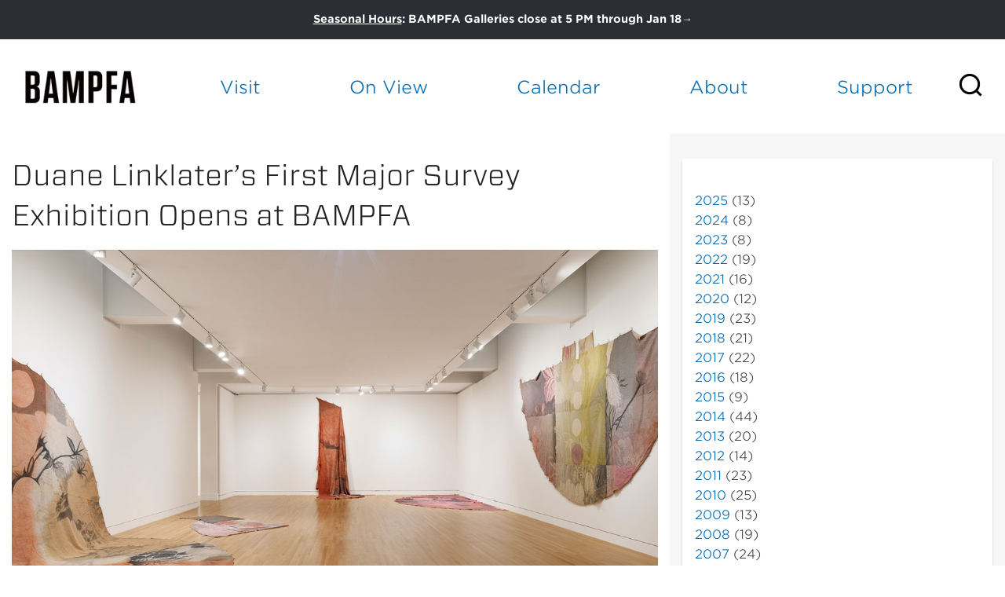

--- FILE ---
content_type: text/html; charset=utf-8
request_url: https://bampfa.org/press/duane-linklater%E2%80%99s-first-major-survey-exhibition-opens-bampfa
body_size: 28263
content:


<!-- THEME DEBUG -->
<!-- CALL: theme('html') -->
<!-- FILE NAME SUGGESTIONS:
   * html--node--240609.tpl.php
   * html--node--%.tpl.php
   * html--node.tpl.php
   x html.tpl.php
-->
<!-- BEGIN OUTPUT from 'sites/all/themes/bam_pfa/templates/html.tpl.php' -->
<!DOCTYPE html>
<!-- Sorry no IE7 support! -->
<!-- @see http://foundation.zurb.com/docs/index.html#basicHTMLMarkup -->

<!--[if IE 8]><html class="no-js lt-ie9" lang="en"> <![endif]-->
<!--[if gt IE 8]><!--> <html class="no-js" lang="en"> <!--<![endif]-->
<head>
  <script src="https://use.fontawesome.com/672bb463b3.js"></script>


  <!--[if IE]><![endif]-->
<meta charset="utf-8" /><script type="text/javascript">(window.NREUM||(NREUM={})).init={ajax:{deny_list:["bam.nr-data.net"]},feature_flags:["soft_nav"]};(window.NREUM||(NREUM={})).loader_config={licenseKey:"839700094e",applicationID:"12316358",browserID:"12316370"};;/*! For license information please see nr-loader-rum-1.307.0.min.js.LICENSE.txt */
(()=>{var e,t,r={163:(e,t,r)=>{"use strict";r.d(t,{j:()=>E});var n=r(384),i=r(1741);var a=r(2555);r(860).K7.genericEvents;const s="experimental.resources",o="register",c=e=>{if(!e||"string"!=typeof e)return!1;try{document.createDocumentFragment().querySelector(e)}catch{return!1}return!0};var d=r(2614),u=r(944),l=r(8122);const f="[data-nr-mask]",g=e=>(0,l.a)(e,(()=>{const e={feature_flags:[],experimental:{allow_registered_children:!1,resources:!1},mask_selector:"*",block_selector:"[data-nr-block]",mask_input_options:{color:!1,date:!1,"datetime-local":!1,email:!1,month:!1,number:!1,range:!1,search:!1,tel:!1,text:!1,time:!1,url:!1,week:!1,textarea:!1,select:!1,password:!0}};return{ajax:{deny_list:void 0,block_internal:!0,enabled:!0,autoStart:!0},api:{get allow_registered_children(){return e.feature_flags.includes(o)||e.experimental.allow_registered_children},set allow_registered_children(t){e.experimental.allow_registered_children=t},duplicate_registered_data:!1},browser_consent_mode:{enabled:!1},distributed_tracing:{enabled:void 0,exclude_newrelic_header:void 0,cors_use_newrelic_header:void 0,cors_use_tracecontext_headers:void 0,allowed_origins:void 0},get feature_flags(){return e.feature_flags},set feature_flags(t){e.feature_flags=t},generic_events:{enabled:!0,autoStart:!0},harvest:{interval:30},jserrors:{enabled:!0,autoStart:!0},logging:{enabled:!0,autoStart:!0},metrics:{enabled:!0,autoStart:!0},obfuscate:void 0,page_action:{enabled:!0},page_view_event:{enabled:!0,autoStart:!0},page_view_timing:{enabled:!0,autoStart:!0},performance:{capture_marks:!1,capture_measures:!1,capture_detail:!0,resources:{get enabled(){return e.feature_flags.includes(s)||e.experimental.resources},set enabled(t){e.experimental.resources=t},asset_types:[],first_party_domains:[],ignore_newrelic:!0}},privacy:{cookies_enabled:!0},proxy:{assets:void 0,beacon:void 0},session:{expiresMs:d.wk,inactiveMs:d.BB},session_replay:{autoStart:!0,enabled:!1,preload:!1,sampling_rate:10,error_sampling_rate:100,collect_fonts:!1,inline_images:!1,fix_stylesheets:!0,mask_all_inputs:!0,get mask_text_selector(){return e.mask_selector},set mask_text_selector(t){c(t)?e.mask_selector="".concat(t,",").concat(f):""===t||null===t?e.mask_selector=f:(0,u.R)(5,t)},get block_class(){return"nr-block"},get ignore_class(){return"nr-ignore"},get mask_text_class(){return"nr-mask"},get block_selector(){return e.block_selector},set block_selector(t){c(t)?e.block_selector+=",".concat(t):""!==t&&(0,u.R)(6,t)},get mask_input_options(){return e.mask_input_options},set mask_input_options(t){t&&"object"==typeof t?e.mask_input_options={...t,password:!0}:(0,u.R)(7,t)}},session_trace:{enabled:!0,autoStart:!0},soft_navigations:{enabled:!0,autoStart:!0},spa:{enabled:!0,autoStart:!0},ssl:void 0,user_actions:{enabled:!0,elementAttributes:["id","className","tagName","type"]}}})());var p=r(6154),m=r(9324);let h=0;const v={buildEnv:m.F3,distMethod:m.Xs,version:m.xv,originTime:p.WN},b={consented:!1},y={appMetadata:{},get consented(){return this.session?.state?.consent||b.consented},set consented(e){b.consented=e},customTransaction:void 0,denyList:void 0,disabled:!1,harvester:void 0,isolatedBacklog:!1,isRecording:!1,loaderType:void 0,maxBytes:3e4,obfuscator:void 0,onerror:void 0,ptid:void 0,releaseIds:{},session:void 0,timeKeeper:void 0,registeredEntities:[],jsAttributesMetadata:{bytes:0},get harvestCount(){return++h}},_=e=>{const t=(0,l.a)(e,y),r=Object.keys(v).reduce((e,t)=>(e[t]={value:v[t],writable:!1,configurable:!0,enumerable:!0},e),{});return Object.defineProperties(t,r)};var w=r(5701);const x=e=>{const t=e.startsWith("http");e+="/",r.p=t?e:"https://"+e};var R=r(7836),k=r(3241);const A={accountID:void 0,trustKey:void 0,agentID:void 0,licenseKey:void 0,applicationID:void 0,xpid:void 0},S=e=>(0,l.a)(e,A),T=new Set;function E(e,t={},r,s){let{init:o,info:c,loader_config:d,runtime:u={},exposed:l=!0}=t;if(!c){const e=(0,n.pV)();o=e.init,c=e.info,d=e.loader_config}e.init=g(o||{}),e.loader_config=S(d||{}),c.jsAttributes??={},p.bv&&(c.jsAttributes.isWorker=!0),e.info=(0,a.D)(c);const f=e.init,m=[c.beacon,c.errorBeacon];T.has(e.agentIdentifier)||(f.proxy.assets&&(x(f.proxy.assets),m.push(f.proxy.assets)),f.proxy.beacon&&m.push(f.proxy.beacon),e.beacons=[...m],function(e){const t=(0,n.pV)();Object.getOwnPropertyNames(i.W.prototype).forEach(r=>{const n=i.W.prototype[r];if("function"!=typeof n||"constructor"===n)return;let a=t[r];e[r]&&!1!==e.exposed&&"micro-agent"!==e.runtime?.loaderType&&(t[r]=(...t)=>{const n=e[r](...t);return a?a(...t):n})})}(e),(0,n.US)("activatedFeatures",w.B)),u.denyList=[...f.ajax.deny_list||[],...f.ajax.block_internal?m:[]],u.ptid=e.agentIdentifier,u.loaderType=r,e.runtime=_(u),T.has(e.agentIdentifier)||(e.ee=R.ee.get(e.agentIdentifier),e.exposed=l,(0,k.W)({agentIdentifier:e.agentIdentifier,drained:!!w.B?.[e.agentIdentifier],type:"lifecycle",name:"initialize",feature:void 0,data:e.config})),T.add(e.agentIdentifier)}},384:(e,t,r)=>{"use strict";r.d(t,{NT:()=>s,US:()=>u,Zm:()=>o,bQ:()=>d,dV:()=>c,pV:()=>l});var n=r(6154),i=r(1863),a=r(1910);const s={beacon:"bam.nr-data.net",errorBeacon:"bam.nr-data.net"};function o(){return n.gm.NREUM||(n.gm.NREUM={}),void 0===n.gm.newrelic&&(n.gm.newrelic=n.gm.NREUM),n.gm.NREUM}function c(){let e=o();return e.o||(e.o={ST:n.gm.setTimeout,SI:n.gm.setImmediate||n.gm.setInterval,CT:n.gm.clearTimeout,XHR:n.gm.XMLHttpRequest,REQ:n.gm.Request,EV:n.gm.Event,PR:n.gm.Promise,MO:n.gm.MutationObserver,FETCH:n.gm.fetch,WS:n.gm.WebSocket},(0,a.i)(...Object.values(e.o))),e}function d(e,t){let r=o();r.initializedAgents??={},t.initializedAt={ms:(0,i.t)(),date:new Date},r.initializedAgents[e]=t}function u(e,t){o()[e]=t}function l(){return function(){let e=o();const t=e.info||{};e.info={beacon:s.beacon,errorBeacon:s.errorBeacon,...t}}(),function(){let e=o();const t=e.init||{};e.init={...t}}(),c(),function(){let e=o();const t=e.loader_config||{};e.loader_config={...t}}(),o()}},782:(e,t,r)=>{"use strict";r.d(t,{T:()=>n});const n=r(860).K7.pageViewTiming},860:(e,t,r)=>{"use strict";r.d(t,{$J:()=>u,K7:()=>c,P3:()=>d,XX:()=>i,Yy:()=>o,df:()=>a,qY:()=>n,v4:()=>s});const n="events",i="jserrors",a="browser/blobs",s="rum",o="browser/logs",c={ajax:"ajax",genericEvents:"generic_events",jserrors:i,logging:"logging",metrics:"metrics",pageAction:"page_action",pageViewEvent:"page_view_event",pageViewTiming:"page_view_timing",sessionReplay:"session_replay",sessionTrace:"session_trace",softNav:"soft_navigations",spa:"spa"},d={[c.pageViewEvent]:1,[c.pageViewTiming]:2,[c.metrics]:3,[c.jserrors]:4,[c.spa]:5,[c.ajax]:6,[c.sessionTrace]:7,[c.softNav]:8,[c.sessionReplay]:9,[c.logging]:10,[c.genericEvents]:11},u={[c.pageViewEvent]:s,[c.pageViewTiming]:n,[c.ajax]:n,[c.spa]:n,[c.softNav]:n,[c.metrics]:i,[c.jserrors]:i,[c.sessionTrace]:a,[c.sessionReplay]:a,[c.logging]:o,[c.genericEvents]:"ins"}},944:(e,t,r)=>{"use strict";r.d(t,{R:()=>i});var n=r(3241);function i(e,t){"function"==typeof console.debug&&(console.debug("New Relic Warning: https://github.com/newrelic/newrelic-browser-agent/blob/main/docs/warning-codes.md#".concat(e),t),(0,n.W)({agentIdentifier:null,drained:null,type:"data",name:"warn",feature:"warn",data:{code:e,secondary:t}}))}},1687:(e,t,r)=>{"use strict";r.d(t,{Ak:()=>d,Ze:()=>f,x3:()=>u});var n=r(3241),i=r(7836),a=r(3606),s=r(860),o=r(2646);const c={};function d(e,t){const r={staged:!1,priority:s.P3[t]||0};l(e),c[e].get(t)||c[e].set(t,r)}function u(e,t){e&&c[e]&&(c[e].get(t)&&c[e].delete(t),p(e,t,!1),c[e].size&&g(e))}function l(e){if(!e)throw new Error("agentIdentifier required");c[e]||(c[e]=new Map)}function f(e="",t="feature",r=!1){if(l(e),!e||!c[e].get(t)||r)return p(e,t);c[e].get(t).staged=!0,g(e)}function g(e){const t=Array.from(c[e]);t.every(([e,t])=>t.staged)&&(t.sort((e,t)=>e[1].priority-t[1].priority),t.forEach(([t])=>{c[e].delete(t),p(e,t)}))}function p(e,t,r=!0){const s=e?i.ee.get(e):i.ee,c=a.i.handlers;if(!s.aborted&&s.backlog&&c){if((0,n.W)({agentIdentifier:e,type:"lifecycle",name:"drain",feature:t}),r){const e=s.backlog[t],r=c[t];if(r){for(let t=0;e&&t<e.length;++t)m(e[t],r);Object.entries(r).forEach(([e,t])=>{Object.values(t||{}).forEach(t=>{t[0]?.on&&t[0]?.context()instanceof o.y&&t[0].on(e,t[1])})})}}s.isolatedBacklog||delete c[t],s.backlog[t]=null,s.emit("drain-"+t,[])}}function m(e,t){var r=e[1];Object.values(t[r]||{}).forEach(t=>{var r=e[0];if(t[0]===r){var n=t[1],i=e[3],a=e[2];n.apply(i,a)}})}},1738:(e,t,r)=>{"use strict";r.d(t,{U:()=>g,Y:()=>f});var n=r(3241),i=r(9908),a=r(1863),s=r(944),o=r(5701),c=r(3969),d=r(8362),u=r(860),l=r(4261);function f(e,t,r,a){const f=a||r;!f||f[e]&&f[e]!==d.d.prototype[e]||(f[e]=function(){(0,i.p)(c.xV,["API/"+e+"/called"],void 0,u.K7.metrics,r.ee),(0,n.W)({agentIdentifier:r.agentIdentifier,drained:!!o.B?.[r.agentIdentifier],type:"data",name:"api",feature:l.Pl+e,data:{}});try{return t.apply(this,arguments)}catch(e){(0,s.R)(23,e)}})}function g(e,t,r,n,s){const o=e.info;null===r?delete o.jsAttributes[t]:o.jsAttributes[t]=r,(s||null===r)&&(0,i.p)(l.Pl+n,[(0,a.t)(),t,r],void 0,"session",e.ee)}},1741:(e,t,r)=>{"use strict";r.d(t,{W:()=>a});var n=r(944),i=r(4261);class a{#e(e,...t){if(this[e]!==a.prototype[e])return this[e](...t);(0,n.R)(35,e)}addPageAction(e,t){return this.#e(i.hG,e,t)}register(e){return this.#e(i.eY,e)}recordCustomEvent(e,t){return this.#e(i.fF,e,t)}setPageViewName(e,t){return this.#e(i.Fw,e,t)}setCustomAttribute(e,t,r){return this.#e(i.cD,e,t,r)}noticeError(e,t){return this.#e(i.o5,e,t)}setUserId(e,t=!1){return this.#e(i.Dl,e,t)}setApplicationVersion(e){return this.#e(i.nb,e)}setErrorHandler(e){return this.#e(i.bt,e)}addRelease(e,t){return this.#e(i.k6,e,t)}log(e,t){return this.#e(i.$9,e,t)}start(){return this.#e(i.d3)}finished(e){return this.#e(i.BL,e)}recordReplay(){return this.#e(i.CH)}pauseReplay(){return this.#e(i.Tb)}addToTrace(e){return this.#e(i.U2,e)}setCurrentRouteName(e){return this.#e(i.PA,e)}interaction(e){return this.#e(i.dT,e)}wrapLogger(e,t,r){return this.#e(i.Wb,e,t,r)}measure(e,t){return this.#e(i.V1,e,t)}consent(e){return this.#e(i.Pv,e)}}},1863:(e,t,r)=>{"use strict";function n(){return Math.floor(performance.now())}r.d(t,{t:()=>n})},1910:(e,t,r)=>{"use strict";r.d(t,{i:()=>a});var n=r(944);const i=new Map;function a(...e){return e.every(e=>{if(i.has(e))return i.get(e);const t="function"==typeof e?e.toString():"",r=t.includes("[native code]"),a=t.includes("nrWrapper");return r||a||(0,n.R)(64,e?.name||t),i.set(e,r),r})}},2555:(e,t,r)=>{"use strict";r.d(t,{D:()=>o,f:()=>s});var n=r(384),i=r(8122);const a={beacon:n.NT.beacon,errorBeacon:n.NT.errorBeacon,licenseKey:void 0,applicationID:void 0,sa:void 0,queueTime:void 0,applicationTime:void 0,ttGuid:void 0,user:void 0,account:void 0,product:void 0,extra:void 0,jsAttributes:{},userAttributes:void 0,atts:void 0,transactionName:void 0,tNamePlain:void 0};function s(e){try{return!!e.licenseKey&&!!e.errorBeacon&&!!e.applicationID}catch(e){return!1}}const o=e=>(0,i.a)(e,a)},2614:(e,t,r)=>{"use strict";r.d(t,{BB:()=>s,H3:()=>n,g:()=>d,iL:()=>c,tS:()=>o,uh:()=>i,wk:()=>a});const n="NRBA",i="SESSION",a=144e5,s=18e5,o={STARTED:"session-started",PAUSE:"session-pause",RESET:"session-reset",RESUME:"session-resume",UPDATE:"session-update"},c={SAME_TAB:"same-tab",CROSS_TAB:"cross-tab"},d={OFF:0,FULL:1,ERROR:2}},2646:(e,t,r)=>{"use strict";r.d(t,{y:()=>n});class n{constructor(e){this.contextId=e}}},2843:(e,t,r)=>{"use strict";r.d(t,{G:()=>a,u:()=>i});var n=r(3878);function i(e,t=!1,r,i){(0,n.DD)("visibilitychange",function(){if(t)return void("hidden"===document.visibilityState&&e());e(document.visibilityState)},r,i)}function a(e,t,r){(0,n.sp)("pagehide",e,t,r)}},3241:(e,t,r)=>{"use strict";r.d(t,{W:()=>a});var n=r(6154);const i="newrelic";function a(e={}){try{n.gm.dispatchEvent(new CustomEvent(i,{detail:e}))}catch(e){}}},3606:(e,t,r)=>{"use strict";r.d(t,{i:()=>a});var n=r(9908);a.on=s;var i=a.handlers={};function a(e,t,r,a){s(a||n.d,i,e,t,r)}function s(e,t,r,i,a){a||(a="feature"),e||(e=n.d);var s=t[a]=t[a]||{};(s[r]=s[r]||[]).push([e,i])}},3878:(e,t,r)=>{"use strict";function n(e,t){return{capture:e,passive:!1,signal:t}}function i(e,t,r=!1,i){window.addEventListener(e,t,n(r,i))}function a(e,t,r=!1,i){document.addEventListener(e,t,n(r,i))}r.d(t,{DD:()=>a,jT:()=>n,sp:()=>i})},3969:(e,t,r)=>{"use strict";r.d(t,{TZ:()=>n,XG:()=>o,rs:()=>i,xV:()=>s,z_:()=>a});const n=r(860).K7.metrics,i="sm",a="cm",s="storeSupportabilityMetrics",o="storeEventMetrics"},4234:(e,t,r)=>{"use strict";r.d(t,{W:()=>a});var n=r(7836),i=r(1687);class a{constructor(e,t){this.agentIdentifier=e,this.ee=n.ee.get(e),this.featureName=t,this.blocked=!1}deregisterDrain(){(0,i.x3)(this.agentIdentifier,this.featureName)}}},4261:(e,t,r)=>{"use strict";r.d(t,{$9:()=>d,BL:()=>o,CH:()=>g,Dl:()=>_,Fw:()=>y,PA:()=>h,Pl:()=>n,Pv:()=>k,Tb:()=>l,U2:()=>a,V1:()=>R,Wb:()=>x,bt:()=>b,cD:()=>v,d3:()=>w,dT:()=>c,eY:()=>p,fF:()=>f,hG:()=>i,k6:()=>s,nb:()=>m,o5:()=>u});const n="api-",i="addPageAction",a="addToTrace",s="addRelease",o="finished",c="interaction",d="log",u="noticeError",l="pauseReplay",f="recordCustomEvent",g="recordReplay",p="register",m="setApplicationVersion",h="setCurrentRouteName",v="setCustomAttribute",b="setErrorHandler",y="setPageViewName",_="setUserId",w="start",x="wrapLogger",R="measure",k="consent"},5289:(e,t,r)=>{"use strict";r.d(t,{GG:()=>s,Qr:()=>c,sB:()=>o});var n=r(3878),i=r(6389);function a(){return"undefined"==typeof document||"complete"===document.readyState}function s(e,t){if(a())return e();const r=(0,i.J)(e),s=setInterval(()=>{a()&&(clearInterval(s),r())},500);(0,n.sp)("load",r,t)}function o(e){if(a())return e();(0,n.DD)("DOMContentLoaded",e)}function c(e){if(a())return e();(0,n.sp)("popstate",e)}},5607:(e,t,r)=>{"use strict";r.d(t,{W:()=>n});const n=(0,r(9566).bz)()},5701:(e,t,r)=>{"use strict";r.d(t,{B:()=>a,t:()=>s});var n=r(3241);const i=new Set,a={};function s(e,t){const r=t.agentIdentifier;a[r]??={},e&&"object"==typeof e&&(i.has(r)||(t.ee.emit("rumresp",[e]),a[r]=e,i.add(r),(0,n.W)({agentIdentifier:r,loaded:!0,drained:!0,type:"lifecycle",name:"load",feature:void 0,data:e})))}},6154:(e,t,r)=>{"use strict";r.d(t,{OF:()=>c,RI:()=>i,WN:()=>u,bv:()=>a,eN:()=>l,gm:()=>s,mw:()=>o,sb:()=>d});var n=r(1863);const i="undefined"!=typeof window&&!!window.document,a="undefined"!=typeof WorkerGlobalScope&&("undefined"!=typeof self&&self instanceof WorkerGlobalScope&&self.navigator instanceof WorkerNavigator||"undefined"!=typeof globalThis&&globalThis instanceof WorkerGlobalScope&&globalThis.navigator instanceof WorkerNavigator),s=i?window:"undefined"!=typeof WorkerGlobalScope&&("undefined"!=typeof self&&self instanceof WorkerGlobalScope&&self||"undefined"!=typeof globalThis&&globalThis instanceof WorkerGlobalScope&&globalThis),o=Boolean("hidden"===s?.document?.visibilityState),c=/iPad|iPhone|iPod/.test(s.navigator?.userAgent),d=c&&"undefined"==typeof SharedWorker,u=((()=>{const e=s.navigator?.userAgent?.match(/Firefox[/\s](\d+\.\d+)/);Array.isArray(e)&&e.length>=2&&e[1]})(),Date.now()-(0,n.t)()),l=()=>"undefined"!=typeof PerformanceNavigationTiming&&s?.performance?.getEntriesByType("navigation")?.[0]?.responseStart},6389:(e,t,r)=>{"use strict";function n(e,t=500,r={}){const n=r?.leading||!1;let i;return(...r)=>{n&&void 0===i&&(e.apply(this,r),i=setTimeout(()=>{i=clearTimeout(i)},t)),n||(clearTimeout(i),i=setTimeout(()=>{e.apply(this,r)},t))}}function i(e){let t=!1;return(...r)=>{t||(t=!0,e.apply(this,r))}}r.d(t,{J:()=>i,s:()=>n})},6630:(e,t,r)=>{"use strict";r.d(t,{T:()=>n});const n=r(860).K7.pageViewEvent},7699:(e,t,r)=>{"use strict";r.d(t,{It:()=>a,KC:()=>o,No:()=>i,qh:()=>s});var n=r(860);const i=16e3,a=1e6,s="SESSION_ERROR",o={[n.K7.logging]:!0,[n.K7.genericEvents]:!1,[n.K7.jserrors]:!1,[n.K7.ajax]:!1}},7836:(e,t,r)=>{"use strict";r.d(t,{P:()=>o,ee:()=>c});var n=r(384),i=r(8990),a=r(2646),s=r(5607);const o="nr@context:".concat(s.W),c=function e(t,r){var n={},s={},u={},l=!1;try{l=16===r.length&&d.initializedAgents?.[r]?.runtime.isolatedBacklog}catch(e){}var f={on:p,addEventListener:p,removeEventListener:function(e,t){var r=n[e];if(!r)return;for(var i=0;i<r.length;i++)r[i]===t&&r.splice(i,1)},emit:function(e,r,n,i,a){!1!==a&&(a=!0);if(c.aborted&&!i)return;t&&a&&t.emit(e,r,n);var o=g(n);m(e).forEach(e=>{e.apply(o,r)});var d=v()[s[e]];d&&d.push([f,e,r,o]);return o},get:h,listeners:m,context:g,buffer:function(e,t){const r=v();if(t=t||"feature",f.aborted)return;Object.entries(e||{}).forEach(([e,n])=>{s[n]=t,t in r||(r[t]=[])})},abort:function(){f._aborted=!0,Object.keys(f.backlog).forEach(e=>{delete f.backlog[e]})},isBuffering:function(e){return!!v()[s[e]]},debugId:r,backlog:l?{}:t&&"object"==typeof t.backlog?t.backlog:{},isolatedBacklog:l};return Object.defineProperty(f,"aborted",{get:()=>{let e=f._aborted||!1;return e||(t&&(e=t.aborted),e)}}),f;function g(e){return e&&e instanceof a.y?e:e?(0,i.I)(e,o,()=>new a.y(o)):new a.y(o)}function p(e,t){n[e]=m(e).concat(t)}function m(e){return n[e]||[]}function h(t){return u[t]=u[t]||e(f,t)}function v(){return f.backlog}}(void 0,"globalEE"),d=(0,n.Zm)();d.ee||(d.ee=c)},8122:(e,t,r)=>{"use strict";r.d(t,{a:()=>i});var n=r(944);function i(e,t){try{if(!e||"object"!=typeof e)return(0,n.R)(3);if(!t||"object"!=typeof t)return(0,n.R)(4);const r=Object.create(Object.getPrototypeOf(t),Object.getOwnPropertyDescriptors(t)),a=0===Object.keys(r).length?e:r;for(let s in a)if(void 0!==e[s])try{if(null===e[s]){r[s]=null;continue}Array.isArray(e[s])&&Array.isArray(t[s])?r[s]=Array.from(new Set([...e[s],...t[s]])):"object"==typeof e[s]&&"object"==typeof t[s]?r[s]=i(e[s],t[s]):r[s]=e[s]}catch(e){r[s]||(0,n.R)(1,e)}return r}catch(e){(0,n.R)(2,e)}}},8362:(e,t,r)=>{"use strict";r.d(t,{d:()=>a});var n=r(9566),i=r(1741);class a extends i.W{agentIdentifier=(0,n.LA)(16)}},8374:(e,t,r)=>{r.nc=(()=>{try{return document?.currentScript?.nonce}catch(e){}return""})()},8990:(e,t,r)=>{"use strict";r.d(t,{I:()=>i});var n=Object.prototype.hasOwnProperty;function i(e,t,r){if(n.call(e,t))return e[t];var i=r();if(Object.defineProperty&&Object.keys)try{return Object.defineProperty(e,t,{value:i,writable:!0,enumerable:!1}),i}catch(e){}return e[t]=i,i}},9324:(e,t,r)=>{"use strict";r.d(t,{F3:()=>i,Xs:()=>a,xv:()=>n});const n="1.307.0",i="PROD",a="CDN"},9566:(e,t,r)=>{"use strict";r.d(t,{LA:()=>o,bz:()=>s});var n=r(6154);const i="xxxxxxxx-xxxx-4xxx-yxxx-xxxxxxxxxxxx";function a(e,t){return e?15&e[t]:16*Math.random()|0}function s(){const e=n.gm?.crypto||n.gm?.msCrypto;let t,r=0;return e&&e.getRandomValues&&(t=e.getRandomValues(new Uint8Array(30))),i.split("").map(e=>"x"===e?a(t,r++).toString(16):"y"===e?(3&a()|8).toString(16):e).join("")}function o(e){const t=n.gm?.crypto||n.gm?.msCrypto;let r,i=0;t&&t.getRandomValues&&(r=t.getRandomValues(new Uint8Array(e)));const s=[];for(var o=0;o<e;o++)s.push(a(r,i++).toString(16));return s.join("")}},9908:(e,t,r)=>{"use strict";r.d(t,{d:()=>n,p:()=>i});var n=r(7836).ee.get("handle");function i(e,t,r,i,a){a?(a.buffer([e],i),a.emit(e,t,r)):(n.buffer([e],i),n.emit(e,t,r))}}},n={};function i(e){var t=n[e];if(void 0!==t)return t.exports;var a=n[e]={exports:{}};return r[e](a,a.exports,i),a.exports}i.m=r,i.d=(e,t)=>{for(var r in t)i.o(t,r)&&!i.o(e,r)&&Object.defineProperty(e,r,{enumerable:!0,get:t[r]})},i.f={},i.e=e=>Promise.all(Object.keys(i.f).reduce((t,r)=>(i.f[r](e,t),t),[])),i.u=e=>"nr-rum-1.307.0.min.js",i.o=(e,t)=>Object.prototype.hasOwnProperty.call(e,t),e={},t="NRBA-1.307.0.PROD:",i.l=(r,n,a,s)=>{if(e[r])e[r].push(n);else{var o,c;if(void 0!==a)for(var d=document.getElementsByTagName("script"),u=0;u<d.length;u++){var l=d[u];if(l.getAttribute("src")==r||l.getAttribute("data-webpack")==t+a){o=l;break}}if(!o){c=!0;var f={296:"sha512-3EXXyZqgAupfCzApe8jx8MLgGn3TbzhyI1Jve2HiIeHZU3eYpQT4hF0fMRkBBDdQT8+b9YmzmeYUZ4Q/8KBSNg=="};(o=document.createElement("script")).charset="utf-8",i.nc&&o.setAttribute("nonce",i.nc),o.setAttribute("data-webpack",t+a),o.src=r,0!==o.src.indexOf(window.location.origin+"/")&&(o.crossOrigin="anonymous"),f[s]&&(o.integrity=f[s])}e[r]=[n];var g=(t,n)=>{o.onerror=o.onload=null,clearTimeout(p);var i=e[r];if(delete e[r],o.parentNode&&o.parentNode.removeChild(o),i&&i.forEach(e=>e(n)),t)return t(n)},p=setTimeout(g.bind(null,void 0,{type:"timeout",target:o}),12e4);o.onerror=g.bind(null,o.onerror),o.onload=g.bind(null,o.onload),c&&document.head.appendChild(o)}},i.r=e=>{"undefined"!=typeof Symbol&&Symbol.toStringTag&&Object.defineProperty(e,Symbol.toStringTag,{value:"Module"}),Object.defineProperty(e,"__esModule",{value:!0})},i.p="https://js-agent.newrelic.com/",(()=>{var e={374:0,840:0};i.f.j=(t,r)=>{var n=i.o(e,t)?e[t]:void 0;if(0!==n)if(n)r.push(n[2]);else{var a=new Promise((r,i)=>n=e[t]=[r,i]);r.push(n[2]=a);var s=i.p+i.u(t),o=new Error;i.l(s,r=>{if(i.o(e,t)&&(0!==(n=e[t])&&(e[t]=void 0),n)){var a=r&&("load"===r.type?"missing":r.type),s=r&&r.target&&r.target.src;o.message="Loading chunk "+t+" failed: ("+a+": "+s+")",o.name="ChunkLoadError",o.type=a,o.request=s,n[1](o)}},"chunk-"+t,t)}};var t=(t,r)=>{var n,a,[s,o,c]=r,d=0;if(s.some(t=>0!==e[t])){for(n in o)i.o(o,n)&&(i.m[n]=o[n]);if(c)c(i)}for(t&&t(r);d<s.length;d++)a=s[d],i.o(e,a)&&e[a]&&e[a][0](),e[a]=0},r=self["webpackChunk:NRBA-1.307.0.PROD"]=self["webpackChunk:NRBA-1.307.0.PROD"]||[];r.forEach(t.bind(null,0)),r.push=t.bind(null,r.push.bind(r))})(),(()=>{"use strict";i(8374);var e=i(8362),t=i(860);const r=Object.values(t.K7);var n=i(163);var a=i(9908),s=i(1863),o=i(4261),c=i(1738);var d=i(1687),u=i(4234),l=i(5289),f=i(6154),g=i(944),p=i(384);const m=e=>f.RI&&!0===e?.privacy.cookies_enabled;function h(e){return!!(0,p.dV)().o.MO&&m(e)&&!0===e?.session_trace.enabled}var v=i(6389),b=i(7699);class y extends u.W{constructor(e,t){super(e.agentIdentifier,t),this.agentRef=e,this.abortHandler=void 0,this.featAggregate=void 0,this.loadedSuccessfully=void 0,this.onAggregateImported=new Promise(e=>{this.loadedSuccessfully=e}),this.deferred=Promise.resolve(),!1===e.init[this.featureName].autoStart?this.deferred=new Promise((t,r)=>{this.ee.on("manual-start-all",(0,v.J)(()=>{(0,d.Ak)(e.agentIdentifier,this.featureName),t()}))}):(0,d.Ak)(e.agentIdentifier,t)}importAggregator(e,t,r={}){if(this.featAggregate)return;const n=async()=>{let n;await this.deferred;try{if(m(e.init)){const{setupAgentSession:t}=await i.e(296).then(i.bind(i,3305));n=t(e)}}catch(e){(0,g.R)(20,e),this.ee.emit("internal-error",[e]),(0,a.p)(b.qh,[e],void 0,this.featureName,this.ee)}try{if(!this.#t(this.featureName,n,e.init))return(0,d.Ze)(this.agentIdentifier,this.featureName),void this.loadedSuccessfully(!1);const{Aggregate:i}=await t();this.featAggregate=new i(e,r),e.runtime.harvester.initializedAggregates.push(this.featAggregate),this.loadedSuccessfully(!0)}catch(e){(0,g.R)(34,e),this.abortHandler?.(),(0,d.Ze)(this.agentIdentifier,this.featureName,!0),this.loadedSuccessfully(!1),this.ee&&this.ee.abort()}};f.RI?(0,l.GG)(()=>n(),!0):n()}#t(e,r,n){if(this.blocked)return!1;switch(e){case t.K7.sessionReplay:return h(n)&&!!r;case t.K7.sessionTrace:return!!r;default:return!0}}}var _=i(6630),w=i(2614),x=i(3241);class R extends y{static featureName=_.T;constructor(e){var t;super(e,_.T),this.setupInspectionEvents(e.agentIdentifier),t=e,(0,c.Y)(o.Fw,function(e,r){"string"==typeof e&&("/"!==e.charAt(0)&&(e="/"+e),t.runtime.customTransaction=(r||"http://custom.transaction")+e,(0,a.p)(o.Pl+o.Fw,[(0,s.t)()],void 0,void 0,t.ee))},t),this.importAggregator(e,()=>i.e(296).then(i.bind(i,3943)))}setupInspectionEvents(e){const t=(t,r)=>{t&&(0,x.W)({agentIdentifier:e,timeStamp:t.timeStamp,loaded:"complete"===t.target.readyState,type:"window",name:r,data:t.target.location+""})};(0,l.sB)(e=>{t(e,"DOMContentLoaded")}),(0,l.GG)(e=>{t(e,"load")}),(0,l.Qr)(e=>{t(e,"navigate")}),this.ee.on(w.tS.UPDATE,(t,r)=>{(0,x.W)({agentIdentifier:e,type:"lifecycle",name:"session",data:r})})}}class k extends e.d{constructor(e){var t;(super(),f.gm)?(this.features={},(0,p.bQ)(this.agentIdentifier,this),this.desiredFeatures=new Set(e.features||[]),this.desiredFeatures.add(R),(0,n.j)(this,e,e.loaderType||"agent"),t=this,(0,c.Y)(o.cD,function(e,r,n=!1){if("string"==typeof e){if(["string","number","boolean"].includes(typeof r)||null===r)return(0,c.U)(t,e,r,o.cD,n);(0,g.R)(40,typeof r)}else(0,g.R)(39,typeof e)},t),function(e){(0,c.Y)(o.Dl,function(t,r=!1){if("string"!=typeof t&&null!==t)return void(0,g.R)(41,typeof t);const n=e.info.jsAttributes["enduser.id"];r&&null!=n&&n!==t?(0,a.p)(o.Pl+"setUserIdAndResetSession",[t],void 0,"session",e.ee):(0,c.U)(e,"enduser.id",t,o.Dl,!0)},e)}(this),function(e){(0,c.Y)(o.nb,function(t){if("string"==typeof t||null===t)return(0,c.U)(e,"application.version",t,o.nb,!1);(0,g.R)(42,typeof t)},e)}(this),function(e){(0,c.Y)(o.d3,function(){e.ee.emit("manual-start-all")},e)}(this),function(e){(0,c.Y)(o.Pv,function(t=!0){if("boolean"==typeof t){if((0,a.p)(o.Pl+o.Pv,[t],void 0,"session",e.ee),e.runtime.consented=t,t){const t=e.features.page_view_event;t.onAggregateImported.then(e=>{const r=t.featAggregate;e&&!r.sentRum&&r.sendRum()})}}else(0,g.R)(65,typeof t)},e)}(this),this.run()):(0,g.R)(21)}get config(){return{info:this.info,init:this.init,loader_config:this.loader_config,runtime:this.runtime}}get api(){return this}run(){try{const e=function(e){const t={};return r.forEach(r=>{t[r]=!!e[r]?.enabled}),t}(this.init),n=[...this.desiredFeatures];n.sort((e,r)=>t.P3[e.featureName]-t.P3[r.featureName]),n.forEach(r=>{if(!e[r.featureName]&&r.featureName!==t.K7.pageViewEvent)return;if(r.featureName===t.K7.spa)return void(0,g.R)(67);const n=function(e){switch(e){case t.K7.ajax:return[t.K7.jserrors];case t.K7.sessionTrace:return[t.K7.ajax,t.K7.pageViewEvent];case t.K7.sessionReplay:return[t.K7.sessionTrace];case t.K7.pageViewTiming:return[t.K7.pageViewEvent];default:return[]}}(r.featureName).filter(e=>!(e in this.features));n.length>0&&(0,g.R)(36,{targetFeature:r.featureName,missingDependencies:n}),this.features[r.featureName]=new r(this)})}catch(e){(0,g.R)(22,e);for(const e in this.features)this.features[e].abortHandler?.();const t=(0,p.Zm)();delete t.initializedAgents[this.agentIdentifier]?.features,delete this.sharedAggregator;return t.ee.get(this.agentIdentifier).abort(),!1}}}var A=i(2843),S=i(782);class T extends y{static featureName=S.T;constructor(e){super(e,S.T),f.RI&&((0,A.u)(()=>(0,a.p)("docHidden",[(0,s.t)()],void 0,S.T,this.ee),!0),(0,A.G)(()=>(0,a.p)("winPagehide",[(0,s.t)()],void 0,S.T,this.ee)),this.importAggregator(e,()=>i.e(296).then(i.bind(i,2117))))}}var E=i(3969);class I extends y{static featureName=E.TZ;constructor(e){super(e,E.TZ),f.RI&&document.addEventListener("securitypolicyviolation",e=>{(0,a.p)(E.xV,["Generic/CSPViolation/Detected"],void 0,this.featureName,this.ee)}),this.importAggregator(e,()=>i.e(296).then(i.bind(i,9623)))}}new k({features:[R,T,I],loaderType:"lite"})})()})();</script>
<link rel="shortcut icon" href="https://bampfa.org/sites/all/themes/bam_pfa/favicon.ico" />
<script>dataLayer = [{"entityType":"node","entityBundle":"press_release","entityId":"240609","entityLabel":"Duane Linklater\u2019s First Major Survey Exhibition Opens at BAMPFA","entityLanguage":"und","entityTnid":"0","entityVid":"241537","entityName":"afox","entityUid":"1920","entityCreated":"1689377527","entityStatus":"1","drupalLanguage":"en","userUid":0}];</script>
<meta name="viewport" content="width=device-width, maximum-scale = 1.0" />
<meta http-equiv="ImageToolbar" content="false" />
<meta name="description" content="On View October 7, 2023 through February 25, 2024Wide-Ranging Midcareer Exhibition Highlights One of the Leading Voices in Contemporary Art Exhibition Opens with Free Community Day, Featuring Live Musical Performance (Berkeley, CA) July 17, 2023—This fall, the Berkeley Art Museum and Pacific Film Archive will present the first major survey exhibition of Duane Linklater, the" />
<meta name="generator" content="Drupal 7 (https://www.drupal.org)" />
<link rel="canonical" href="https://bampfa.org/press/duane-linklater%E2%80%99s-first-major-survey-exhibition-opens-bampfa" />
<link rel="shortlink" href="https://bampfa.org/node/240609" />
<meta property="og:site_name" content="BAMPFA" />
<meta property="og:type" content="article" />
<meta property="og:url" content="https://bampfa.org/press/duane-linklater%E2%80%99s-first-major-survey-exhibition-opens-bampfa" />
<meta property="og:title" content="Duane Linklater’s First Major Survey Exhibition Opens at BAMPFA" />
<meta property="og:description" content="On View October 7, 2023 through February 25, 2024Wide-Ranging Midcareer Exhibition Highlights One of the Leading Voices in Contemporary Art Exhibition Opens with Free Community Day, Featuring Live Musical Performance (Berkeley, CA) July 17, 2023—This fall, the Berkeley Art Museum and Pacific Film Archive will present the first major survey exhibition of Duane Linklater, the celebrated Omaskêko Ininiwak artist whose work explores the contradictions of contemporary Indigenous life within settler systems of knowledge, representation, and value." />
<meta property="og:updated_time" content="2023-08-14T10:24:58-07:00" />
<meta name="twitter:card" content="summary" />
<meta name="twitter:title" content="Duane Linklater’s First Major Survey Exhibition Opens at BAMPFA" />
<meta name="twitter:description" content="On View October 7, 2023 through February 25, 2024Wide-Ranging Midcareer Exhibition Highlights One of the Leading Voices in Contemporary Art Exhibition Opens with Free Community Day, Featuring Live" />
<meta property="article:published_time" content="2023-07-14T16:32:07-07:00" />
<meta property="article:modified_time" content="2023-08-14T10:24:58-07:00" />
  <title>Duane Linklater’s First Major Survey Exhibition Opens at BAMPFA | BAMPFA</title>
  <link rel="stylesheet" href="https://bampfa.org/sites/default/files/css/css_kShW4RPmRstZ3SpIC-ZvVGNFVAi0WEMuCnI0ZkYIaFw.css" />
<link rel="stylesheet" href="https://bampfa.org/sites/default/files/css/css_bnK2ZoMQjjAi2onkocQCLZXbDAw_1fO91z9gzj-VJe8.css" />
<link rel="stylesheet" href="https://bampfa.org/sites/default/files/css/css_coQVm48atSeJIcw5GXYDfjwck2vSCGh9cEJk6F95ppI.css" />
<link rel="stylesheet" href="https://bampfa.org/sites/default/files/css/css_HlP2IXIbnGhIz-J3zmxpwRSMbPJ2yh21BGOZCawEGbw.css" />
<link rel="stylesheet" href="https://bampfa.org/sites/default/files/css/css_rMiWCtdZoXgj1V54X76LNLrs3yARPE-prhEpaz7IzQ0.css" />
  <script src="https://bampfa.org/sites/all/modules/contrib/jquery_update/replace/jquery/1.8/jquery.min.js?v=1.8.3"></script>
<script src="https://bampfa.org/misc/jquery-extend-3.4.0.js?v=1.8.3"></script>
<script src="https://bampfa.org/misc/jquery-html-prefilter-3.5.0-backport.js?v=1.8.3"></script>
<script src="https://bampfa.org/misc/jquery.once.js?v=1.2"></script>
<script src="https://bampfa.org/misc/drupal.js?t8u7g6"></script>
<script>jQuery.extend(Drupal.settings, {"basePath":"\/","pathPrefix":"","setHasJsCookie":0,"ajaxPageState":{"theme":"bam_pfa","theme_token":"FYkPqMN2KHw-fp7nVvIMCnxgOBwK7VOCr6GKDYWU8xw","js":{"sites\/all\/modules\/contrib\/jquery_update\/replace\/jquery\/1.8\/jquery.min.js":1,"misc\/jquery-extend-3.4.0.js":1,"misc\/jquery-html-prefilter-3.5.0-backport.js":1,"misc\/jquery.once.js":1,"misc\/drupal.js":1,"sites\/all\/modules\/contrib\/jquery_update\/replace\/ui\/ui\/minified\/jquery.ui.core.min.js":1,"sites\/all\/modules\/contrib\/jquery_update\/replace\/ui\/ui\/minified\/jquery.ui.widget.min.js":1,"sites\/all\/libraries\/mediaelement\/build\/mediaelement-and-player.min.js":1,"sites\/all\/modules\/contrib\/jquery_update\/replace\/ui\/ui\/minified\/jquery.ui.tabs.min.js":1,"sites\/all\/modules\/contrib\/image_caption\/image_caption.min.js":1,"sites\/all\/modules\/contrib\/mediaelement\/mediaelement.js":1,"sites\/all\/modules\/contrib\/video\/js\/video.js":1,"sites\/all\/modules\/datalayer\/datalayer.js":1,"sites\/all\/themes\/bam_pfa\/js\/vendor\/custom.modernizr.js":1,"sites\/all\/themes\/bam_pfa\/js\/foundation.min.js":1,"sites\/all\/themes\/bam_pfa\/js\/jquery-ui.js":1,"sites\/all\/themes\/bam_pfa\/js\/MonthPicker.js":1,"sites\/all\/themes\/bam_pfa\/js\/calendar.js":1,"sites\/all\/themes\/bam_pfa\/js\/scripts.js":1,"sites\/all\/themes\/bam_pfa\/js\/double_feature_tabs.js":1,"sites\/all\/themes\/bam_pfa\/js\/on_view.js":1,"sites\/all\/themes\/bam_pfa\/js\/signage.js":1,"sites\/all\/themes\/bam_pfa\/js\/header.js":1,"sites\/all\/themes\/bam_pfa\/js\/program-tabs.js":1,"sites\/all\/themes\/bam_pfa\/js\/search-api.js":1},"css":{"modules\/system\/system.base.css":1,"modules\/system\/system.messages.css":1,"modules\/system\/system.theme.css":1,"sites\/all\/libraries\/mediaelement\/build\/mediaelementplayer.min.css":1,"misc\/ui\/jquery.ui.core.css":1,"misc\/ui\/jquery.ui.theme.css":1,"misc\/ui\/jquery.ui.tabs.css":1,"sites\/all\/modules\/contrib\/calendar\/css\/calendar_multiday.css":1,"modules\/comment\/comment.css":1,"sites\/all\/modules\/contrib\/date\/date_repeat_field\/date_repeat_field.css":1,"modules\/field\/theme\/field.css":1,"modules\/node\/node.css":1,"modules\/search\/search.css":1,"modules\/user\/user.css":1,"sites\/all\/modules\/contrib\/views\/css\/views.css":1,"sites\/all\/modules\/contrib\/media\/modules\/media_wysiwyg\/css\/media_wysiwyg.base.css":1,"sites\/all\/modules\/contrib\/ctools\/css\/ctools.css":1,"sites\/all\/modules\/contrib\/millennium\/millennium.css":1,"sites\/all\/modules\/contrib\/video\/css\/video.css":1,"sites\/all\/themes\/zurb-foundation\/css\/normalize.css":1,"sites\/all\/themes\/bam_pfa\/css\/foundation.min.css":1,"sites\/all\/themes\/bam_pfa\/css\/calendar.css":1,"sites\/all\/themes\/bam_pfa\/css\/calendar_multiday.css":1,"sites\/all\/themes\/bam_pfa\/css\/bampfa.css":1}},"arg":["node","240609"],"jcarousel":{"ajaxPath":"\/jcarousel\/ajax\/views"},"mediaelementAll":true,"better_exposed_filters":{"views":{"press_archive":{"displays":{"block":{"filters":[]}}}}},"dataLayer":{"languages":{"en":{"language":"en","name":"English","native":"English","direction":0,"enabled":1,"plurals":0,"formula":"","domain":"","prefix":"","weight":0,"javascript":""}}}});</script>
<script src="https://bampfa.org/sites/all/modules/contrib/jquery_update/replace/ui/ui/minified/jquery.ui.core.min.js?v=1.10.2"></script>
<script src="https://bampfa.org/sites/all/modules/contrib/jquery_update/replace/ui/ui/minified/jquery.ui.widget.min.js?v=1.10.2"></script>
<script src="https://bampfa.org/sites/all/libraries/mediaelement/build/mediaelement-and-player.min.js?v=4"></script>
<script src="https://bampfa.org/sites/all/modules/contrib/jquery_update/replace/ui/ui/minified/jquery.ui.tabs.min.js?v=1.10.2"></script>
<script src="https://bampfa.org/sites/all/modules/contrib/image_caption/image_caption.min.js?t8u7g6"></script>
<script src="https://bampfa.org/sites/all/modules/contrib/mediaelement/mediaelement.js?t8u7g6"></script>
<script src="https://bampfa.org/sites/all/modules/contrib/video/js/video.js?t8u7g6"></script>
<script src="https://bampfa.org/sites/all/modules/datalayer/datalayer.js?t8u7g6"></script>
<script src="https://bampfa.org/sites/all/themes/bam_pfa/js/vendor/custom.modernizr.js?t8u7g6"></script>
<script src="https://bampfa.org/sites/all/themes/bam_pfa/js/foundation.min.js?t8u7g6"></script>
<script src="https://bampfa.org/sites/all/themes/bam_pfa/js/jquery-ui.js?t8u7g6"></script>
<script src="https://bampfa.org/sites/all/themes/bam_pfa/js/MonthPicker.js?t8u7g6"></script>
<script src="https://bampfa.org/sites/all/themes/bam_pfa/js/calendar.js?t8u7g6"></script>
<script src="https://bampfa.org/sites/all/themes/bam_pfa/js/scripts.js?t8u7g6"></script>
<script src="https://bampfa.org/sites/all/themes/bam_pfa/js/double_feature_tabs.js?t8u7g6"></script>
<script src="https://bampfa.org/sites/all/themes/bam_pfa/js/on_view.js?t8u7g6"></script>
<script src="https://bampfa.org/sites/all/themes/bam_pfa/js/signage.js?t8u7g6"></script>
<script src="https://bampfa.org/sites/all/themes/bam_pfa/js/header.js?t8u7g6"></script>
<script src="https://bampfa.org/sites/all/themes/bam_pfa/js/program-tabs.js?t8u7g6"></script>
<script src="https://bampfa.org/sites/all/themes/bam_pfa/js/search-api.js?t8u7g6"></script>
  <!--[if lt IE 9]>
		<script src="http://html5shiv.googlecode.com/svn/trunk/html5.js"></script>
	<![endif]-->
<!--  <link rel="stylesheet" type="text/css" href="//cloud.typography.com/6294912/648684/css/fonts.css" />-->
  <style>
  </style>

</head>
<body class="html not-front not-logged-in one-sidebar sidebar-second page-node page-node- page-node-240609 node-type-press-release section-press section-press" >
  <div class="skip-link">
    <a href="#main-content" class="element-invisible element-focusable">Skip to main content</a>
  </div>
    

<!-- THEME DEBUG -->
<!-- CALL: theme('page') -->
<!-- FILE NAME SUGGESTIONS:
   * page--press-release.tpl.php
   * page--node--240609.tpl.php
   * page--node--%.tpl.php
   * page--node.tpl.php
   x page.tpl.php
-->
<!-- BEGIN OUTPUT from 'sites/all/themes/bam_pfa/templates/page.tpl.php' -->
<!--.page (page.tpl.php) -->
<div role="document" class="page">

  <!--.l-header region -->
<header role="banner" class="l-header row bam-header bam-header-2020">
  <div class="large-12 columns">
    <div class="row">
    <!--<div class="top-banner">Now open Wed–Sun, 11 AM–7 PM. <a style="font-weight: bold;" href="/calendar">Check out our calendar</a></div>-->
    
   <div class="top-banner"><!-- ACTIVE MESSAGE GOES BELOW -->
<p style="text-align: center;"><a href="https://bampfa.org/event/seasonal-hours-galleries-and-store-close-5-pm"><b><a href="https://bampfa.org/event/seasonal-hours-galleries-and-store-close-5-pm">Seasonal Hours</a>: BAMPFA Galleries close at 5 PM through Jan 18→</b></a></p>

<!-- BASKET OF INACTIVE MESSAGES BELOW

<p style="text-align: center;"> <a href="/visit/getting-here#closures"><b>Sat 11/29: The BAMPFA Parking Lot and Addison St. are closed all day due to a Cal Athletics game→</b></a></p>

<p style="text-align: center;"><b>Mon 9/15: Our online ticketing system is offline for maintenance for a couple hours—please try purchasing tickets again later. Sorry for the inconvenience!</b></p>

<p style="text-align: center;"><b><a href="https://bampfa.org/on-view/film-series">Tickets for summer films are now on sale!→</a></b></p>

<p style="text-align: center;"> <a href="/page/program-changes-thursday-may-1"><b>Program changes on Thu May 1 due to a strike affecting the UC system→</b> </a></p>

<p style="text-align: center;"><a href="https://pages.wordfly.com/bampfa/pages/Onsite-Subscribe/"><b>Subscribe to BAMPFA emails→</b></a></p>

<p style="text-align: center;"><a href="https://bampfa.org/event/seasonal-hours-galleries-and-store-close-5-pm"><b>Seasonal Hours: 12/13–12/19 BAMPFA Galleries close at 5 PM→</b></a></p>

<p style="text-align: center;"><a href="https://bampfa.org/event/winter-break-2025"><b>BAMPFA is CLOSED for winter break. We reopen Wed Jan 7.</b></a></p>

-->

</div>
    
      <div class="bam-mobile-header-top">
                  <div class="thelogo">
            <a href="/" rel="home" title=" Home"><img class="logo" typeof="foaf:Image" src="https://bampfa.org/sites/all/themes/bam_pfa/logo.jpg" alt=" logo" title=" Home" /></a>          </div>
                <div class="header-menu-toggle">
          <span class="header-menu-toggle-button">
            Menu
            <i class="fa fa-bars" aria-hidden="true"></i>
            <i class="fa fa-times" aria-hidden="true"></i>
          </span>
        </div>
      </div>
      <div class="mobile-menu-wrapper">
        <div class="mobile-menu-wrapper-inner">
          <div class="main-menu">
            <div class="bam-header-top">
                              <div class="thelogo">
                  <a href="/" rel="home" title=" Home"><img class="logo" typeof="foaf:Image" src="https://bampfa.org/sites/all/themes/bam_pfa/logo.jpg" alt=" logo" title=" Home" /></a>                </div>
                          </div>
            

<!-- THEME DEBUG -->
<!-- CALL: theme('region') -->
<!-- FILE NAME SUGGESTIONS:
   * region--menu.tpl.php
   x region.tpl.php
-->
<!-- BEGIN OUTPUT from 'sites/all/themes/zurb-foundation/templates/region.tpl.php' -->
  

<!-- THEME DEBUG -->
<!-- CALL: theme('block') -->
<!-- FILE NAME SUGGESTIONS:
   * block--system--main-menu.tpl.php
   * block--system.tpl.php
   * block--menu.tpl.php
   x block.tpl.php
-->
<!-- BEGIN OUTPUT from 'sites/all/themes/bam_pfa/templates/block.tpl.php' -->



  <section class="block block-system block-menu block-system-main-menu">
        <ul class="menu"><li class="first leaf"><span tabindex="0" id="menu-visit" class="nolink" tabindex="0">Visit</span></li>
<li class="leaf"><span tabindex="0" id="menu-onview" class="nolink" tabindex="0">On View</span></li>
<li class="leaf"><a href="/visit/calendar">Calendar</a></li>
<li class="leaf"><span tabindex="0" id="menu-about" class="nolink" tabindex="0">About</span></li>
<li class="last leaf"><span tabindex="0" id="menu-support" class="nolink" tabindex="0">Support</span></li>
</ul>
</section>
<!-- END OUTPUT from 'sites/all/themes/bam_pfa/templates/block.tpl.php' -->


<!-- END OUTPUT from 'sites/all/themes/zurb-foundation/templates/region.tpl.php' -->


            <a href="/search" class="menu-search-icon">
                <svg xmlns="http://www.w3.org/2000/svg" width="35" height="35" viewBox="0 0 24 24" fill="none"  stroke-width="2" stroke-linecap="butt" stroke-linejoin="round"><circle cx="11" cy="11" r="8"></circle><line x1="21" y1="21" x2="16.65" y2="16.65"></line></svg>
            </a>

        </div>
          <div class="secondary-menu" id="secondary-onview">
            <i class="fa fa-chevron-left fa-2x" aria-hidden="true"></i>
            

<!-- THEME DEBUG -->
<!-- CALL: theme('region') -->
<!-- FILE NAME SUGGESTIONS:
   * region--menu-onview.tpl.php
   x region.tpl.php
-->
<!-- BEGIN OUTPUT from 'sites/all/themes/zurb-foundation/templates/region.tpl.php' -->
  

<!-- THEME DEBUG -->
<!-- CALL: theme('block') -->
<!-- FILE NAME SUGGESTIONS:
   * block--menu--menu-header---on-view.tpl.php
   * block--menu.tpl.php
   * block--menu-onview.tpl.php
   x block.tpl.php
-->
<!-- BEGIN OUTPUT from 'sites/all/themes/bam_pfa/templates/block.tpl.php' -->



  <section class="block block-menu block-menu-menu-header-on-view">
        <ul class="menu"><li class="first leaf"><a href="/on-view/exhibitions">Exhibitions</a></li>
<li class="leaf"><a href="/on-view/film-series">Film Series</a></li>
<li class="last leaf"><a href="/on-view/event-series">Events</a></li>
</ul>
</section>
<!-- END OUTPUT from 'sites/all/themes/bam_pfa/templates/block.tpl.php' -->



<!-- THEME DEBUG -->
<!-- CALL: theme('block') -->
<!-- FILE NAME SUGGESTIONS:
   * block--menu--menu-header---on-view---secondar.tpl.php
   * block--menu.tpl.php
   * block--menu-onview.tpl.php
   x block.tpl.php
-->
<!-- BEGIN OUTPUT from 'sites/all/themes/bam_pfa/templates/block.tpl.php' -->



  <section class="block block-menu block-menu-menu-header-on-view-secondar">
        <ul class="menu"><li class="first leaf"><a href="/on-view/exhibitions/past">Past Exhibitions</a></li>
<li class="last leaf"><a href="/on-view/film-series/past">Past Film Series</a></li>
</ul>
</section>
<!-- END OUTPUT from 'sites/all/themes/bam_pfa/templates/block.tpl.php' -->


<!-- END OUTPUT from 'sites/all/themes/zurb-foundation/templates/region.tpl.php' -->

          </div>
          <div class="secondary-menu" id="secondary-visit">
            <i class="fa fa-chevron-left fa-2x" aria-hidden="true"></i>
            

<!-- THEME DEBUG -->
<!-- CALL: theme('region') -->
<!-- FILE NAME SUGGESTIONS:
   * region--menu-visit.tpl.php
   x region.tpl.php
-->
<!-- BEGIN OUTPUT from 'sites/all/themes/zurb-foundation/templates/region.tpl.php' -->
  

<!-- THEME DEBUG -->
<!-- CALL: theme('block') -->
<!-- FILE NAME SUGGESTIONS:
   * block--menu--menu-header---visit.tpl.php
   * block--menu.tpl.php
   * block--menu-visit.tpl.php
   x block.tpl.php
-->
<!-- BEGIN OUTPUT from 'sites/all/themes/bam_pfa/templates/block.tpl.php' -->



  <section class="block block-menu block-menu-menu-header-visit">
        <ul class="menu"><li class="first leaf"><a href="https://secure.bampfa.org/events">Advance Tickets</a></li>
<li class="leaf"><a href="/visit/hours">Hours &amp; Admission</a></li>
<li class="leaf"><a href="/visit/getting-here">Getting Here</a></li>
<li class="last leaf"><a href="/visit/visitor-policies">Visitor Policies</a></li>
</ul>
</section>
<!-- END OUTPUT from 'sites/all/themes/bam_pfa/templates/block.tpl.php' -->



<!-- THEME DEBUG -->
<!-- CALL: theme('block') -->
<!-- FILE NAME SUGGESTIONS:
   * block--menu--menu-header---visit---secondary.tpl.php
   * block--menu.tpl.php
   * block--menu-visit.tpl.php
   x block.tpl.php
-->
<!-- BEGIN OUTPUT from 'sites/all/themes/bam_pfa/templates/block.tpl.php' -->



  <section class="block block-menu block-menu-menu-header-visit-secondary">
        <ul class="menu"><li class="first leaf"><a href="/store">Store</a></li>
<li class="leaf"><a href="https://bampfa.org/page/kopi-bar-and-bakery-bampfa">Kopi Bar and Bakery</a></li>
<li class="leaf"><a href="/visit/library-study-centers">Library and Study Centers</a></li>
<li class="last leaf"><a href="/about/art-lab">Fisher Family Art Lab</a></li>
</ul>
</section>
<!-- END OUTPUT from 'sites/all/themes/bam_pfa/templates/block.tpl.php' -->



<!-- THEME DEBUG -->
<!-- CALL: theme('block') -->
<!-- FILE NAME SUGGESTIONS:
   * block--menu--menu-header---visit---tertiary.tpl.php
   * block--menu.tpl.php
   * block--menu-visit.tpl.php
   x block.tpl.php
-->
<!-- BEGIN OUTPUT from 'sites/all/themes/bam_pfa/templates/block.tpl.php' -->



  <section class="block block-menu block-menu-menu-header-visit-tertiary">
        <ul class="menu"><li class="first leaf"><a href="/visit/accessibility">Accessibility</a></li>
<li class="leaf"><a href="/visit/group">Group Visits</a></li>
<li class="last leaf"><a href="/visit/principles-community">Principles of Community</a></li>
</ul>
</section>
<!-- END OUTPUT from 'sites/all/themes/bam_pfa/templates/block.tpl.php' -->


<!-- END OUTPUT from 'sites/all/themes/zurb-foundation/templates/region.tpl.php' -->

          </div>
          <div class="secondary-menu" id="secondary-events">
            <i class="fa fa-chevron-left fa-2x" aria-hidden="true"></i>
            

<!-- THEME DEBUG -->
<!-- CALL: theme('region') -->
<!-- FILE NAME SUGGESTIONS:
   * region--menu-events.tpl.php
   x region.tpl.php
-->
<!-- BEGIN OUTPUT from 'sites/all/themes/zurb-foundation/templates/region.tpl.php' -->
  

<!-- THEME DEBUG -->
<!-- CALL: theme('block') -->
<!-- FILE NAME SUGGESTIONS:
   * block--menu--menu-header---events.tpl.php
   * block--menu.tpl.php
   * block--menu-events.tpl.php
   x block.tpl.php
-->
<!-- BEGIN OUTPUT from 'sites/all/themes/bam_pfa/templates/block.tpl.php' -->



  <section class="block block-menu block-menu-menu-header-events">
        <ul class="menu"><li class="first last leaf"><a href="/visit/calendar">Calendar</a></li>
</ul>
</section>
<!-- END OUTPUT from 'sites/all/themes/bam_pfa/templates/block.tpl.php' -->



<!-- THEME DEBUG -->
<!-- CALL: theme('block') -->
<!-- FILE NAME SUGGESTIONS:
   * block--menu--menu-header---events---secondary.tpl.php
   * block--menu.tpl.php
   * block--menu-events.tpl.php
   x block.tpl.php
-->
<!-- BEGIN OUTPUT from 'sites/all/themes/bam_pfa/templates/block.tpl.php' -->



  <section class="block block-menu block-menu-menu-header-events-secondary">
        <ul class="menu"><li class="first leaf"><a href="/program/talks-conversations-2022">Talks &amp; Conversations</a></li>
<li class="leaf"><a href="/program/performances-2022">Performances</a></li>
<li class="leaf"><a href="/program/virtual/workshops-2020-21">Workshops &amp; Activities</a></li>
<li class="last leaf"><a href="/program/virtual/family-events-2020-22">Family Events</a></li>
</ul>
</section>
<!-- END OUTPUT from 'sites/all/themes/bam_pfa/templates/block.tpl.php' -->


<!-- END OUTPUT from 'sites/all/themes/zurb-foundation/templates/region.tpl.php' -->

          </div>
          <div class="secondary-menu" id="secondary-about">
            <i class="fa fa-chevron-left fa-2x" aria-hidden="true"></i>
            

<!-- THEME DEBUG -->
<!-- CALL: theme('region') -->
<!-- FILE NAME SUGGESTIONS:
   * region--menu-about.tpl.php
   x region.tpl.php
-->
<!-- BEGIN OUTPUT from 'sites/all/themes/zurb-foundation/templates/region.tpl.php' -->
  

<!-- THEME DEBUG -->
<!-- CALL: theme('block') -->
<!-- FILE NAME SUGGESTIONS:
   * block--menu--menu-header---about.tpl.php
   * block--menu.tpl.php
   * block--menu-about.tpl.php
   x block.tpl.php
-->
<!-- BEGIN OUTPUT from 'sites/all/themes/bam_pfa/templates/block.tpl.php' -->



  <section class="block block-menu block-menu-menu-header-about">
        <ul class="menu"><li class="first leaf"><a href="/about/about-bampfa">About BAMPFA</a></li>
<li class="leaf"><a href="/about/history-mission">Mission and History</a></li>
<li class="leaf"><a href="/about/exhibition-film-history">Exhibition &amp; Film History</a></li>
<li class="leaf"><a href="/about/bampfa-collection">About BAMPFA Collections</a></li>
<li class="last leaf"><a href="/about/matrix">MATRIX</a></li>
</ul>
</section>
<!-- END OUTPUT from 'sites/all/themes/bam_pfa/templates/block.tpl.php' -->



<!-- THEME DEBUG -->
<!-- CALL: theme('block') -->
<!-- FILE NAME SUGGESTIONS:
   * block--menu--menu-header---about---secondary.tpl.php
   * block--menu.tpl.php
   * block--menu-about.tpl.php
   x block.tpl.php
-->
<!-- BEGIN OUTPUT from 'sites/all/themes/bam_pfa/templates/block.tpl.php' -->



  <section class="block block-menu block-menu-menu-header-about-secondary">
        <ul class="menu"><li class="first leaf"><a href="/about/contact-us">Contact Us</a></li>
<li class="leaf"><a href="/about/people">People</a></li>
<li class="leaf"><a href="/press">Press Room</a></li>
<li class="leaf"><a href="https://collection.bampfa.berkeley.edu/">Search Art Collection</a></li>
<li class="last leaf"><a href="https://search.library.berkeley.edu/discovery/search?vid=01UCS_BER:UCB&amp;lang=en">Search Films, Videos, and Books</a></li>
</ul>
</section>
<!-- END OUTPUT from 'sites/all/themes/bam_pfa/templates/block.tpl.php' -->


<!-- END OUTPUT from 'sites/all/themes/zurb-foundation/templates/region.tpl.php' -->

          </div>
          <div class="secondary-menu" id="secondary-support">
            <i class="fa fa-chevron-left fa-2x" aria-hidden="true"></i>
            

<!-- THEME DEBUG -->
<!-- CALL: theme('region') -->
<!-- FILE NAME SUGGESTIONS:
   * region--menu-support.tpl.php
   x region.tpl.php
-->
<!-- BEGIN OUTPUT from 'sites/all/themes/zurb-foundation/templates/region.tpl.php' -->
  

<!-- THEME DEBUG -->
<!-- CALL: theme('block') -->
<!-- FILE NAME SUGGESTIONS:
   * block--menu--menu-header---support.tpl.php
   * block--menu.tpl.php
   * block--menu-support.tpl.php
   x block.tpl.php
-->
<!-- BEGIN OUTPUT from 'sites/all/themes/bam_pfa/templates/block.tpl.php' -->



  <section class="block block-menu block-menu-menu-header-support">
        <ul class="menu"><li class="first leaf"><a href="/support">Ways to Give</a></li>
<li class="leaf"><a href="/support/become-member">Membership</a></li>
<li class="leaf"><a href="/support/become-member/curators-circle">Curator&#039;s Circle</a></li>
<li class="last leaf"><a href="https://give.berkeley.edu/fund/FB0720000">Annual Fund</a></li>
</ul>
</section>
<!-- END OUTPUT from 'sites/all/themes/bam_pfa/templates/block.tpl.php' -->



<!-- THEME DEBUG -->
<!-- CALL: theme('block') -->
<!-- FILE NAME SUGGESTIONS:
   * block--menu--menu-header---support---secondar.tpl.php
   * block--menu.tpl.php
   * block--menu-support.tpl.php
   x block.tpl.php
-->
<!-- BEGIN OUTPUT from 'sites/all/themes/bam_pfa/templates/block.tpl.php' -->



  <section class="block block-menu block-menu-menu-header-support-secondar">
        <ul class="menu"><li class="first leaf"><a href="https://bampfa.org/benefit">Art &amp; Film Benefit</a></li>
<li class="leaf"><a href="https://give.berkeley.edu/fund/FB0758000">The African American Quilt Preservation Fund</a></li>
<li class="leaf"><a href="/support/become-member/film-council">Film Council</a></li>
<li class="last leaf"><a href="/support/become-member/matrix-council">MATRIX Council</a></li>
</ul>
</section>
<!-- END OUTPUT from 'sites/all/themes/bam_pfa/templates/block.tpl.php' -->


<!-- END OUTPUT from 'sites/all/themes/zurb-foundation/templates/region.tpl.php' -->

          </div>
        </div>
      </div>

    </div>

  </div>

</header>
  <!--/.l-header -->
  
  
  
  <div class="main-wrapper">
    <main role="main" class="row l-main">

<!-- Removed Breadcrumb From This Spot -->

        <div class="content-wrapper clearfix">
        <div class="large-8 main columns">

          
          <a id="main-content"></a>
                                            
                    <div class="the-main row">
          <div class="large-12 columns">
          

<!-- THEME DEBUG -->
<!-- CALL: theme('region') -->
<!-- FILE NAME SUGGESTIONS:
   * region--content.tpl.php
   x region.tpl.php
-->
<!-- BEGIN OUTPUT from 'sites/all/themes/zurb-foundation/templates/region.tpl.php' -->
  

<!-- THEME DEBUG -->
<!-- CALL: theme('block') -->
<!-- FILE NAME SUGGESTIONS:
   * block--system--main.tpl.php
   * block--system.tpl.php
   * block--content.tpl.php
   x block.tpl.php
-->
<!-- BEGIN OUTPUT from 'sites/all/themes/bam_pfa/templates/block.tpl.php' -->



        

<!-- THEME DEBUG -->
<!-- CALL: theme('node') -->
<!-- FILE NAME SUGGESTIONS:
   * ds-1col--node--240609.tpl.php
   * ds-1col--node-press-release-full.tpl.php
   * ds-1col--node-press-release.tpl.php
   * ds-1col--node-full.tpl.php
   * ds-1col--node.tpl.php
   x ds-1col.tpl.php
   * node--full.tpl.php
   * node--press-release--full.tpl.php
   * node--240609.tpl.php
   * node--press-release.tpl.php
   * node.tpl.php
-->
<!-- BEGIN OUTPUT from 'sites/all/modules/contrib/ds/layouts/ds_1col/ds-1col.tpl.php' -->
<div  about="/press/duane-linklater%E2%80%99s-first-major-survey-exhibition-opens-bampfa" typeof="sioc:Item foaf:Document" class="ds-1col node node-press-release node-promoted view-mode-full clearfix">

  
  <div class="field field-name-title field-type-ds field-label-hidden field-wrapper"><h2>Duane Linklater’s First Major Survey Exhibition Opens at BAMPFA</h2></div><div class="field field-name-body field-type-text-with-summary field-label-hidden field-wrapper body field"><p><img border="0" class="media-element file-default" data-delta="1" typeof="foaf:Image" src="https://bamlive.s3.amazonaws.com/exhibition/Duane-Linklater-PG.jpg" width="1200" height="775" alt="" /></p><p>&nbsp;</p><p><em style="caret-color: #222222; color: #222222; font-family: Arial, Helvetica, sans-serif; text-align: center;">On View October 7, 2023 through February 25, 2024<br></em><br style="caret-color: #222222; color: #222222; font-family: Arial, Helvetica, sans-serif; text-align: center;"><strong style="caret-color: #222222; color: #222222; font-family: Arial, Helvetica, sans-serif; text-align: center;">Wide-Ranging Midcareer Exhibition Highlights One of the Leading Voices in Contemporary Art Exhibition Opens with Free Community Day, Featuring Live Musical Performance</strong></p><p>&nbsp;&nbsp;</p><p><em>(Berkeley, CA) July 17, 2023</em>—This fall, the Berkeley Art Museum and Pacific Film Archive will present the first major survey exhibition of Duane Linklater, the celebrated Omaskêko Ininiwak artist whose work explores the contradictions of contemporary Indigenous life within settler systems of knowledge, representation, and value.&nbsp;<em>Duane Linklater: mymothersside&nbsp;</em>will feature more than thirty works by this artist, who has over the past decade become a leading voice in the contemporary art world, with important contributions to the 2022 Whitney Biennial and the 2023 Bienal de Saõ Paulo. The exhibition will survey the wide scope of Linklater’s interdisciplinary practice, which encompasses painting, sculpture, video, performance, and large-scale interventions into the architecture of museum spaces.</p><p>Based in North Bay, Ontario, Linklater has been celebrated for a conceptual and material practice that interrogates what he calls “the physical and theoretical structures of the museum” in relation to the exclusion of Indigenous cultural production past and present. His work references ancestral traditions from Moose Cree First Nation—ranging from hunting to fur trading to berry gathering—alongside popular bands and films of his youth, including the English rock band The Cure and the American blues musician Taj Mahal. This indiscriminate mixing of a wide range of cultural influences suggests an expansive constellation of affinities that defies reductive notions of identity.</p><p><em>Duane Linklater: mymothersside</em>&nbsp;features multiple structures made with teepee poles, highlighting the artist’s interest in deconstructing and reassembling one of the most ubiquitous symbols of Indigeneity. These large-scale architectural installations will be displayed alongside Linklater’s draped and folded teepee cover paintings, shaped canvases the artist makes using a combination of digital printing and natural dyeing techniques. A centerpiece of BAMPFA’s exhibition will be&nbsp;<em>wintercount_215_kisepîsim, mistranslate_wolftreeriver_ ininîmowinîhk</em>&nbsp;(2022), the multi-part installation featuring abstract canvases, each measuring over 18 feet, hung in the round and made using natural dyes including cochineal, orange pekoe tea, charcoal, sumac, and blueberry pigment. The monumental work will be on view for the first time since its debut at the 2022 Whitney Biennial.&nbsp;</p><p>Film and video have long been important aspects of Linklater’s practice, and his survey at BAMPFA will also include multiple examples of these works—including several digital transfers of 16mm and Super 8mm short films. Linklater’s collaboration with Brian Jungen,&nbsp;<em>Modest Livelihood</em>&nbsp;(2012), follows the artists on a hunting trip in Dane-zaa Territory in Northern British Columbia. While hunting is deeply embedded in both artists’ ancestral traditions, the film’s title references the Canadian Supreme Court’s controversial 1999 ruling—given the long-standing history of Indigenous dispossession—that First Nations can hunt and fish on their own territory provided that such activity not exceed what might be considered a “moderate livelihood.” In conjunction with BAMPFA’s exhibition, Linklater and his son Tobias Linklater, who together perform as eagles with eyes closed, will score the silent, 50-minute film for the first time in a live musical performance on Wednesday, February 21.&nbsp;</p><p>To celebrate the exhibition’s opening on Saturday, October 7—and in observance of Indigenous People’s Day the following Monday—BAMPFA will host a Community Day with free gallery admission from 11 a.m. to 7 p.m. Opening programs will include an impromptu in-gallery musical performance co-created by Linklater and a collaborating cellist; family-friendly art-making workshops; and an exhibition walkthrough led by Victoria Sung, BAMPFA’s Phyllis C. Wattis Senior Curator. Sung organized the Berkeley presentation of&nbsp;<em>Duane Linklater: mymothersside</em>, with Claire Frost, Curatorial Associate; the exhibition originated at Seattle’s Frye Art Museum, where it was curated by Amanda Donnan. In conjunction with the exhibition, the Frye has published an illustrated catalog edited by Donnan that will be available for purchase in the BAMPFA store, featuring new scholarship on Linklater and intergenerational conversations between the artist and his family.</p><p>“Duane Linklater is one of the most incisive interdisciplinary artists working today,” said Sung. “His ongoing interrogation of settler systems—including within the space of the university art museum—encourages us as cultural workers, students, and audiences to acknowledge and incorporate Indigenous frameworks of learning.”</p><p>“We’re thrilled to partner with Duane Linklater and the Frye Art Museum on bringing his first survey museum exhibition to Berkeley, which will give our audiences the opportunity to discover one of today’s most vital and engaging artists,” said BAMPFA’s Executive Director Julie Rodrigues Widholm. “Duane’s interest in reimagining the role of Indigenous art in traditional museum spaces engages the critical questions we want to explore at BAMPFA.”</p><p><strong>Related Public Programs</strong></p><p><em>Roundtable on Native American and Indigenous Knowledge</em></p><p>Saturday / 10.14.23 / 1:30–3:00 PM</p><p>Join us for a roundtable conversation on the occasion of the exhibition&nbsp;<em>Duane Linklater: mymothersside</em>&nbsp;that focuses on the artist’s engagement with forms of Native American and Indigenous knowledge through an exploration of such topics as food sovereignty,&nbsp;land stewardship, and language revitalization.</p><p>Please watch for details on BAMPFA’s website.</p><p><em>Ewako ôma askiy. This then is the earth.</em></p><p>Wednesday / 11.1.23 / 1:30–6:30 PM</p><p>Thursday / 11.2.23 / 3:00–6:30 PM&nbsp;</p><p>Friday / 11.3.23 / 1:30–6:30 PM</p><p>Saturday / 11.4.23 / 1:30–6:30 PM</p><p>A series of open rehearsals with dance artists Ivanie Aubin-Malo and Ceinwen Gobert, led by artist/choreographer Tanya Lukin Linklater, these sessions respond to the cyclical, seasonal, affective, and formal qualities of selected works in&nbsp;<em>Duane Linklater: mymothersside</em>. Visitors are invited to view the unfolding processes of embodiment, gesture, and sensation within the exhibition galleries.</p><p>Tanya Lukin Linklater is the Art Research Center’s Fall 2023 artist-in-residence<em>.&nbsp;</em>Her performance<em>&nbsp;Ewako ôma askiy. This then is the earth.</em>&nbsp;is co-sponsored by ARC and BAMPFA. Please consult&nbsp;<a href="https://arts.berkeley.edu/visiting-artists/">https://arts.berkeley.edu/visiting-artists/</a>&nbsp;for more information.</p><p><strong>About Duane Linklater</strong></p><p>Duane Linklater is an Omaskêko Ininiwak artist and was born in 1976. He is currently based in North Bay, Ontario. He attended the Milton Avery Graduate School of Arts at Bard College in upstate New York, USA, completing his Master of Fine Arts in Film and Video. Linklater’s practice is concerned in part with the exploration of the physical and theoretical structures of the museum in relation to the current and historical conditions of Indigenous people and their objects and forms. These explorations are articulated in a myriad of forms including sculpture, photography, film and video, installation and text works.</p><p>Linklater has exhibited his work nationally and internationally at the Art Gallery of Ontario in Toronto (2015), Vancouver Art Gallery (2015), 80 WSE Gallery in New York City (2017), Institute of Contemporary Arts Philadelphia (2015), the Utah Museum of Fine Arts in Salt Lake City (2015), Documenta 13 (2012), the SeMa Biennale in Seoul Korea (2016), Taipei Biennial (2018), and the Liverpool Biennial (2018) to name a few. Recent projects include a survey of work at the Frye Museum in Seattle (2021) traveling to the MCA Chicago (March 2023),&nbsp;<em>Whitney Biennial: Quiet As It’s Kept</em>&nbsp;(2022), a commission at the San Francisco Museum of Modern Art for&nbsp;<em>Soft Power</em>&nbsp;(2019), and a project at the newly reopened Artists Space in New York City in 2020. Duane has also received several prizes including the 2013 Sobey Art Award, a national annual prize given to an artist under forty and more recently the Victor Martyn Lynch-Staunton Award from the Canada Council for the Arts in 2016.</p><p>&nbsp;</p></div><span class="publish-info">Posted by afox on July 14, 2023</span></div>


<!-- END OUTPUT from 'sites/all/modules/contrib/ds/layouts/ds_1col/ds-1col.tpl.php' -->



<!-- END OUTPUT from 'sites/all/themes/bam_pfa/templates/block.tpl.php' -->


<!-- END OUTPUT from 'sites/all/themes/zurb-foundation/templates/region.tpl.php' -->

          </div>
                              </div>
        </div>
        <!--/.main region -->

        
                  <aside role="complementary" class="large-4 sidebar-second columns sidebar">
            

<!-- THEME DEBUG -->
<!-- CALL: theme('region') -->
<!-- FILE NAME SUGGESTIONS:
   * region--sidebar-second.tpl.php
   x region.tpl.php
-->
<!-- BEGIN OUTPUT from 'sites/all/themes/zurb-foundation/templates/region.tpl.php' -->
  

<!-- THEME DEBUG -->
<!-- CALL: theme('block') -->
<!-- FILE NAME SUGGESTIONS:
   * block--views--press-archive-block.tpl.php
   * block--views.tpl.php
   * block--sidebar-second.tpl.php
   x block.tpl.php
-->
<!-- BEGIN OUTPUT from 'sites/all/themes/bam_pfa/templates/block.tpl.php' -->



  <section class="block block-views block-nodeblock block-views-press-archive-block block-even clearfixblock-nodeblock">
        

<!-- THEME DEBUG -->
<!-- CALL: theme('views_view') -->
<!-- BEGIN OUTPUT from 'sites/all/modules/contrib/views/theme/views-view.tpl.php' -->
<div class="view view-press-archive view-id-press_archive view-display-id-block view-dom-id-eb008a11cc1a2b9774deac695aa1c58d">
            <div class="view-header">
      <h4>Press Archives</h4>    </div>
  
  
  
      <div class="view-content">
      

<!-- THEME DEBUG -->
<!-- CALL: theme('views_view_summary') -->
<!-- BEGIN OUTPUT from 'sites/all/modules/contrib/views/theme/views-view-summary.tpl.php' -->
<div class="item-list">
  <ul class="views-summary">
      <li><a href="/press/archive/2025">2025</a>
              (13)
          </li>
      <li><a href="/press/archive/2024">2024</a>
              (8)
          </li>
      <li><a href="/press/archive/2023">2023</a>
              (8)
          </li>
      <li><a href="/press/archive/2022">2022</a>
              (19)
          </li>
      <li><a href="/press/archive/2021">2021</a>
              (16)
          </li>
      <li><a href="/press/archive/2020">2020</a>
              (12)
          </li>
      <li><a href="/press/archive/2019">2019</a>
              (23)
          </li>
      <li><a href="/press/archive/2018">2018</a>
              (21)
          </li>
      <li><a href="/press/archive/2017">2017</a>
              (22)
          </li>
      <li><a href="/press/archive/2016">2016</a>
              (18)
          </li>
      <li><a href="/press/archive/2015">2015</a>
              (9)
          </li>
      <li><a href="/press/archive/2014">2014</a>
              (44)
          </li>
      <li><a href="/press/archive/2013">2013</a>
              (20)
          </li>
      <li><a href="/press/archive/2012">2012</a>
              (14)
          </li>
      <li><a href="/press/archive/2011">2011</a>
              (23)
          </li>
      <li><a href="/press/archive/2010">2010</a>
              (25)
          </li>
      <li><a href="/press/archive/2009">2009</a>
              (13)
          </li>
      <li><a href="/press/archive/2008">2008</a>
              (19)
          </li>
      <li><a href="/press/archive/2007">2007</a>
              (24)
          </li>
      <li><a href="/press/archive/2006">2006</a>
              (26)
          </li>
      <li><a href="/press/archive/2005">2005</a>
              (20)
          </li>
      <li><a href="/press/archive/2004">2004</a>
              (25)
          </li>
      <li><a href="/press/archive/2003">2003</a>
              (19)
          </li>
      <li><a href="/press/archive/2002">2002</a>
              (20)
          </li>
      <li><a href="/press/archive/2001">2001</a>
              (17)
          </li>
      <li><a href="/press/archive/2000">2000</a>
              (9)
          </li>
      <li><a href="/press/archive/1999">1999</a>
              (1)
          </li>
    </ul>
</div>

<!-- END OUTPUT from 'sites/all/modules/contrib/views/theme/views-view-summary.tpl.php' -->

    </div>
  
  
  
  
  
  
</div>
<!-- END OUTPUT from 'sites/all/modules/contrib/views/theme/views-view.tpl.php' -->


</section>
<!-- END OUTPUT from 'sites/all/themes/bam_pfa/templates/block.tpl.php' -->


<!-- END OUTPUT from 'sites/all/themes/zurb-foundation/templates/region.tpl.php' -->

          </aside>
              </div>
    </main>
    <!--/.main-->
  </div>
  <!--/.main-wrapper-->

  
  

    <!--.l-footer region -->
        <!--.l-footer-->
    <footer id="footer" class="footer-blue" role="contentinfo">
        <div class="row">
                            <div class="footer large-12 columns">
                    

<!-- THEME DEBUG -->
<!-- CALL: theme('region') -->
<!-- FILE NAME SUGGESTIONS:
   * region--footer.tpl.php
   x region.tpl.php
-->
<!-- BEGIN OUTPUT from 'sites/all/themes/zurb-foundation/templates/region.tpl.php' -->
  

<!-- THEME DEBUG -->
<!-- CALL: theme('block') -->
<!-- FILE NAME SUGGESTIONS:
   * block--block--13.tpl.php
   * block--block.tpl.php
   * block--footer.tpl.php
   x block.tpl.php
-->
<!-- BEGIN OUTPUT from 'sites/all/themes/bam_pfa/templates/block.tpl.php' -->



  <section class="block block-block block-block-13">
        <h3 class="footerh2">BERKELEY ART MUSEUM AND PACIFIC FILM ARCHIVE</h3>
</section>
<!-- END OUTPUT from 'sites/all/themes/bam_pfa/templates/block.tpl.php' -->


<!-- END OUTPUT from 'sites/all/themes/zurb-foundation/templates/region.tpl.php' -->

                </div>
                    </div>
                    <!--.footer-columns -->
        <section class="row footer-menu">
                            <div class="small-6 large-3 columns">
                                            

<!-- THEME DEBUG -->
<!-- CALL: theme('region') -->
<!-- FILE NAME SUGGESTIONS:
   * region--footer-seventhcolumn.tpl.php
   x region.tpl.php
-->
<!-- BEGIN OUTPUT from 'sites/all/themes/zurb-foundation/templates/region.tpl.php' -->
  

<!-- THEME DEBUG -->
<!-- CALL: theme('block') -->
<!-- FILE NAME SUGGESTIONS:
   * block--block--14.tpl.php
   * block--block.tpl.php
   * block--footer-seventhcolumn.tpl.php
   x block.tpl.php
-->
<!-- BEGIN OUTPUT from 'sites/all/themes/bam_pfa/templates/block.tpl.php' -->



  <section class="block block-block block-block-14">
        <p>BAMPFA<br />
2155 Center Street Berkeley, CA<br />
<a href="https://www.google.com/maps/place/2155+Center+St,+Berkeley,+CA+94704/@37.870828,-122.266376,16z/data=!4m5!3m4!1s0x80857e9def510589:0x7ab599b7a77e49a9!8m2!3d37.8708088!4d-122.2664216?hl=en-US"> (Map)</a><br />
<a href="tel:+1-510-642-0808">(510) 642-0808</a><br />
<a href="mailto:bampfa@berkeley.edu">bampfa@berkeley.edu</a></p>
<ul>
<li><a href="https://bampfa.org/about/contact-us">Contact Us</a> for mailing address</li>
</ul>
<p><b><a href="https://pages.wordfly.com/bampfa/pages/Subscribe/">Subscribe to our newsletter!</a></b></p>

</section>
<!-- END OUTPUT from 'sites/all/themes/bam_pfa/templates/block.tpl.php' -->


<!-- END OUTPUT from 'sites/all/themes/zurb-foundation/templates/region.tpl.php' -->

                       
                    <br />                     
                    

<!-- THEME DEBUG -->
<!-- CALL: theme('region') -->
<!-- FILE NAME SUGGESTIONS:
   * region--footer-firstcolumn.tpl.php
   x region.tpl.php
-->
<!-- BEGIN OUTPUT from 'sites/all/themes/zurb-foundation/templates/region.tpl.php' -->
  

<!-- THEME DEBUG -->
<!-- CALL: theme('block') -->
<!-- FILE NAME SUGGESTIONS:
   * block--menu-block--2.tpl.php
   * block--menu-block.tpl.php
   * block--footer-firstcolumn.tpl.php
   x block.tpl.php
-->
<!-- BEGIN OUTPUT from 'sites/all/themes/bam_pfa/templates/block.tpl.php' -->



  <section class="block block-menu-block block-menu-block-2">
        <h2 class="block-title">Visit</h2>
      

<!-- THEME DEBUG -->
<!-- CALL: theme('menu_block_wrapper') -->
<!-- BEGIN OUTPUT from 'sites/all/modules/contrib/menu_block/menu-block-wrapper.tpl.php' -->
<div class="menu-block-wrapper menu-block-2 menu-name-menu-footer-second parent-mlid-0 menu-level-1">
  <ul class="menu"><li class="first expanded menu-mlid-1803"><a href="/visit/hours">Hours &amp; Admission</a><ul class="menu"><li class="first leaf menu-mlid-3076"><a href="https://bampfa.org/page/faq#faq-ticketing">Ticketing FAQ</a></li>
<li class="last leaf menu-mlid-3077"><a href="/visit/hours/student-film-pass">BAMPFA Student Film Pass</a></li>
</ul></li>
<li class="leaf menu-mlid-1787"><a href="/visit/getting-here">Getting Here</a></li>
<li class="leaf menu-mlid-2389"><a href="/visit/accessibility">Accessibility</a></li>
<li class="leaf menu-mlid-1788"><a href="/visit/group">Group Visits</a></li>
<li class="leaf menu-mlid-2390"><a href="/visit/visitor-policies">Visitor Policies</a></li>
<li class="leaf menu-mlid-3075"><a href="/visit/library-study-centers">Library &amp; Study Centers</a></li>
<li class="last leaf menu-mlid-3515"><a href="/store">Store</a></li>
</ul></div>

<!-- END OUTPUT from 'sites/all/modules/contrib/menu_block/menu-block-wrapper.tpl.php' -->


</section>
<!-- END OUTPUT from 'sites/all/themes/bam_pfa/templates/block.tpl.php' -->


<!-- END OUTPUT from 'sites/all/themes/zurb-foundation/templates/region.tpl.php' -->

                </div>
                                        <div class="small-6 large-3 columns">
                    

<!-- THEME DEBUG -->
<!-- CALL: theme('region') -->
<!-- FILE NAME SUGGESTIONS:
   * region--footer-secondcolumn.tpl.php
   x region.tpl.php
-->
<!-- BEGIN OUTPUT from 'sites/all/themes/zurb-foundation/templates/region.tpl.php' -->
  

<!-- THEME DEBUG -->
<!-- CALL: theme('block') -->
<!-- FILE NAME SUGGESTIONS:
   * block--menu--menu-footer---on-view.tpl.php
   * block--menu.tpl.php
   * block--footer-secondcolumn.tpl.php
   x block.tpl.php
-->
<!-- BEGIN OUTPUT from 'sites/all/themes/bam_pfa/templates/block.tpl.php' -->



  <section class="block block-menu block-menu-menu-footer-on-view">
        <h2 class="block-title">On View</h2>
      <ul class="menu"><li class="first leaf"><a href="/on-view/event-series">Current Event Series</a></li>
<li class="leaf"><a href="/on-view/exhibitions">Current Exhibitions</a></li>
<li class="leaf"><a href="/on-view/film-series">Current Film Series</a></li>
<li class="leaf"><a href="/on-view/exhibitions/past">Past Exhibitions</a></li>
<li class="last leaf"><a href="/on-view/film-series/past">Past Film Series</a></li>
</ul>
</section>
<!-- END OUTPUT from 'sites/all/themes/bam_pfa/templates/block.tpl.php' -->


<!-- END OUTPUT from 'sites/all/themes/zurb-foundation/templates/region.tpl.php' -->

                                            

<!-- THEME DEBUG -->
<!-- CALL: theme('region') -->
<!-- FILE NAME SUGGESTIONS:
   * region--footer-thirdcolumn.tpl.php
   x region.tpl.php
-->
<!-- BEGIN OUTPUT from 'sites/all/themes/zurb-foundation/templates/region.tpl.php' -->
  

<!-- THEME DEBUG -->
<!-- CALL: theme('block') -->
<!-- FILE NAME SUGGESTIONS:
   * block--menu--menu-footer---events.tpl.php
   * block--menu.tpl.php
   * block--footer-thirdcolumn.tpl.php
   x block.tpl.php
-->
<!-- BEGIN OUTPUT from 'sites/all/themes/bam_pfa/templates/block.tpl.php' -->



  <section class="block block-menu block-menu-menu-footer-events">
        <h2 class="block-title">Events</h2>
      <ul class="menu"><li class="first leaf"><a href="/talks-conversations">Talks &amp; Conversations</a></li>
<li class="leaf"><a href="/exhibition-tours">Tours</a></li>
<li class="leaf"><a href="/family-programs">Family Events</a></li>
<li class="leaf"><a href="/workshops">Workshops</a></li>
<li class="last leaf"><a href="/readings">Readings</a></li>
</ul>
</section>
<!-- END OUTPUT from 'sites/all/themes/bam_pfa/templates/block.tpl.php' -->


<!-- END OUTPUT from 'sites/all/themes/zurb-foundation/templates/region.tpl.php' -->

                                    </div>
            
                            <div class="small-6 large-3 columns">
                    

<!-- THEME DEBUG -->
<!-- CALL: theme('region') -->
<!-- FILE NAME SUGGESTIONS:
   * region--footer-fourthcolumn.tpl.php
   x region.tpl.php
-->
<!-- BEGIN OUTPUT from 'sites/all/themes/zurb-foundation/templates/region.tpl.php' -->
  

<!-- THEME DEBUG -->
<!-- CALL: theme('block') -->
<!-- FILE NAME SUGGESTIONS:
   * block--menu-block--3.tpl.php
   * block--menu-block.tpl.php
   * block--footer-fourthcolumn.tpl.php
   x block.tpl.php
-->
<!-- BEGIN OUTPUT from 'sites/all/themes/bam_pfa/templates/block.tpl.php' -->



  <section class="block block-menu-block block-menu-block-3">
        <h2 class="block-title">About</h2>
      

<!-- THEME DEBUG -->
<!-- CALL: theme('menu_block_wrapper') -->
<!-- BEGIN OUTPUT from 'sites/all/modules/contrib/menu_block/menu-block-wrapper.tpl.php' -->
<div class="menu-block-wrapper menu-block-3 menu-name-menu-footer-third parent-mlid-0 menu-level-1">
  <ul class="menu"><li class="first collapsed menu-mlid-2668"><a href="/about/about-bampfa">About BAMPFA</a></li>
<li class="leaf menu-mlid-3670"><a href="/about/history-mission">Mission, Core Values, and History</a></li>
<li class="leaf menu-mlid-3078"><a href="/about/exhibition-film-history">Exhibition &amp; Film History</a></li>
<li class="leaf menu-mlid-3835"><a href="/about/matrix">MATRIX</a></li>
<li class="leaf menu-mlid-2669"><a href="/about/bampfa-collection">BAMPFA Collections</a></li>
<li class="leaf menu-mlid-2745"><a href="/about/matrix">MATRIX Program for Contemporary Art</a></li>
<li class="leaf menu-mlid-2771"><a href="/about/contact-us">Contact Us</a></li>
<li class="leaf menu-mlid-3081"><a href="/about/people">People</a></li>
<li class="leaf menu-mlid-4775"><a href="https://bampfa.org/page/kopi-bar-and-bakery-bampfa">Kopi Bar and Bakery</a></li>
<li class="leaf menu-mlid-3917"><a href="/press">Press Room</a></li>
<li class="leaf menu-mlid-3079"><a href="/about/art-lab">Fisher Family Art Lab</a></li>
<li class="leaf menu-mlid-2673"><a href="https://bampfa.org/page/faq">FAQs</a></li>
<li class="leaf menu-mlid-2674"><a href="/about/careers">Careers</a></li>
<li class="leaf menu-mlid-2675"><a href="/about/partnerships">Partnerships</a></li>
<li class="last leaf menu-mlid-2677"><a href="/program-guides">Program Guide</a></li>
</ul></div>

<!-- END OUTPUT from 'sites/all/modules/contrib/menu_block/menu-block-wrapper.tpl.php' -->


</section>
<!-- END OUTPUT from 'sites/all/themes/bam_pfa/templates/block.tpl.php' -->


<!-- END OUTPUT from 'sites/all/themes/zurb-foundation/templates/region.tpl.php' -->

                </div>
                                        <div class="small-6 large-3 columns">
                    

<!-- THEME DEBUG -->
<!-- CALL: theme('region') -->
<!-- FILE NAME SUGGESTIONS:
   * region--footer-fifthcolumn.tpl.php
   x region.tpl.php
-->
<!-- BEGIN OUTPUT from 'sites/all/themes/zurb-foundation/templates/region.tpl.php' -->
  

<!-- THEME DEBUG -->
<!-- CALL: theme('block') -->
<!-- FILE NAME SUGGESTIONS:
   * block--menu-block--5.tpl.php
   * block--menu-block.tpl.php
   * block--footer-fifthcolumn.tpl.php
   x block.tpl.php
-->
<!-- BEGIN OUTPUT from 'sites/all/themes/bam_pfa/templates/block.tpl.php' -->



  <section class="block block-menu-block block-menu-block-5">
        <h2 class="block-title">Support</h2>
      

<!-- THEME DEBUG -->
<!-- CALL: theme('menu_block_wrapper') -->
<!-- BEGIN OUTPUT from 'sites/all/modules/contrib/menu_block/menu-block-wrapper.tpl.php' -->
<div class="menu-block-wrapper menu-block-5 menu-name-menu-footer-fifth parent-mlid-0 menu-level-1">
  <ul class="menu"><li class="first expanded menu-mlid-1804"><a href="/support" class="footer-parent">Make a Gift</a><ul class="menu"><li class="first leaf menu-mlid-1828"><a href="/support/make-gift/corporate-sponsors" class="footer-child">Corporate Giving</a></li>
<li class="leaf menu-mlid-1830"><a href="/support/make-gift/donating-art-film" class="footer-child">Donating Art &amp; Film</a></li>
<li class="last leaf menu-mlid-1826"><a href="/support/make-gift/planned-giving" class="footer-child">Planned Giving</a></li>
</ul></li>
<li class="expanded menu-mlid-1808"><a href="/support/become-member" class="footer-parent">Membership</a><ul class="menu"><li class="first leaf menu-mlid-2683"><a href="/support/become-member/curators-circle" class="footer-child">Curator&#039;s Circle</a></li>
<li class="leaf menu-mlid-2682"><a href="/support/become-member" class="footer-child">Membership Levels &amp; Benefits</a></li>
<li class="last leaf menu-mlid-2685"><a href="/support/become-member/reciprocal" class="footer-child">Reciprocal Partners</a></li>
</ul></li>
<li class="last leaf menu-mlid-1805"><a href="/support/supporters">Supporters</a></li>
</ul></div>

<!-- END OUTPUT from 'sites/all/modules/contrib/menu_block/menu-block-wrapper.tpl.php' -->


</section>
<!-- END OUTPUT from 'sites/all/themes/bam_pfa/templates/block.tpl.php' -->



<!-- THEME DEBUG -->
<!-- CALL: theme('block') -->
<!-- FILE NAME SUGGESTIONS:
   * block--menu-block--9.tpl.php
   * block--menu-block.tpl.php
   * block--footer-fifthcolumn.tpl.php
   x block.tpl.php
-->
<!-- BEGIN OUTPUT from 'sites/all/themes/bam_pfa/templates/block.tpl.php' -->



  <section class="block block-menu-block block-menu-block-9">
        

<!-- THEME DEBUG -->
<!-- CALL: theme('menu_block_wrapper') -->
<!-- BEGIN OUTPUT from 'sites/all/modules/contrib/menu_block/menu-block-wrapper.tpl.php' -->
<div class="menu-block-wrapper menu-block-9 menu-name-menu-footer-compliance parent-mlid-0 menu-level-1">
  <ul class="menu"><li class="first leaf menu-mlid-3914"><a href="https://dac.berkeley.edu/web-accessibility">Web Accessibility Policy</a></li>
<li class="leaf menu-mlid-3915"><a href="https://ophd.berkeley.edu/policies-and-procedures/nondiscrimination-policy-statement">Nondiscrimination</a></li>
<li class="last leaf menu-mlid-3916"><a href="https://security.berkeley.edu/policy/privacy-statement-uc-berkeley-websites">Privacy</a></li>
</ul></div>

<!-- END OUTPUT from 'sites/all/modules/contrib/menu_block/menu-block-wrapper.tpl.php' -->


</section>
<!-- END OUTPUT from 'sites/all/themes/bam_pfa/templates/block.tpl.php' -->


<!-- END OUTPUT from 'sites/all/themes/zurb-foundation/templates/region.tpl.php' -->

                </div>
                    </section>

            <!--/.footer-columns-->
            </footer>
    <!--/.footer-->
    <!--.footer-bottom -->
    <section class="row">
        <div class="footer-bottom">
            <div class="footer-bottom-left">
                <a href="https://www.facebook.com/bampfa"><svg xmlns="http://www.w3.org/2000/svg" viewBox="0 0 448 512"><path d="M400 32H48A48 48 0 0 0 0 80v352a48 48 0 0 0 48 48h137.25V327.69h-63V256h63v-54.64c0-62.15 37-96.48 93.67-96.48 27.14 0 55.52 4.84 55.52 4.84v61h-31.27c-30.81 0-40.42 19.12-40.42 38.73V256h68.78l-11 71.69h-57.78V480H400a48 48 0 0 0 48-48V80a48 48 0 0 0-48-48z"/></svg></a>
                <a href="https://twitter.com/bampfa"><svg xmlns="http://www.w3.org/2000/svg" viewBox="0 0 448 512"><path d="M400 32H48C21.5 32 0 53.5 0 80v352c0 26.5 21.5 48 48 48h352c26.5 0 48-21.5 48-48V80c0-26.5-21.5-48-48-48zm-48.9 158.8c.2 2.8.2 5.7.2 8.5 0 86.7-66 186.6-186.6 186.6-37.2 0-71.7-10.8-100.7-29.4 5.3.6 10.4.8 15.8.8 30.7 0 58.9-10.4 81.4-28-28.8-.6-53-19.5-61.3-45.5 10.1 1.5 19.2 1.5 29.6-1.2-30-6.1-52.5-32.5-52.5-64.4v-.8c8.7 4.9 18.9 7.9 29.6 8.3a65.447 65.447 0 0 1-29.2-54.6c0-12.2 3.2-23.4 8.9-33.1 32.3 39.8 80.8 65.8 135.2 68.6-9.3-44.5 24-80.6 64-80.6 18.9 0 35.9 7.9 47.9 20.7 14.8-2.8 29-8.3 41.6-15.8-4.9 15.2-15.2 28-28.8 36.1 13.2-1.4 26-5.1 37.8-10.2-8.9 13.1-20.1 24.7-32.9 34z"/></svg></a>
                <a href="https://instagram.com/bampfa"><svg xmlns="http://www.w3.org/2000/svg" viewBox="0 0 448 512"><path d="M224,202.66A53.34,53.34,0,1,0,277.36,256,53.38,53.38,0,0,0,224,202.66Zm124.71-41a54,54,0,0,0-30.41-30.41c-21-8.29-71-6.43-94.3-6.43s-73.25-1.93-94.31,6.43a54,54,0,0,0-30.41,30.41c-8.28,21-6.43,71.05-6.43,94.33S91,329.26,99.32,350.33a54,54,0,0,0,30.41,30.41c21,8.29,71,6.43,94.31,6.43s73.24,1.93,94.3-6.43a54,54,0,0,0,30.41-30.41c8.35-21,6.43-71.05,6.43-94.33S357.1,182.74,348.75,161.67ZM224,338a82,82,0,1,1,82-82A81.9,81.9,0,0,1,224,338Zm85.38-148.3a19.14,19.14,0,1,1,19.13-19.14A19.1,19.1,0,0,1,309.42,189.74ZM400,32H48A48,48,0,0,0,0,80V432a48,48,0,0,0,48,48H400a48,48,0,0,0,48-48V80A48,48,0,0,0,400,32ZM382.88,322c-1.29,25.63-7.14,48.34-25.85,67s-41.4,24.63-67,25.85c-26.41,1.49-105.59,1.49-132,0-25.63-1.29-48.26-7.15-67-25.85s-24.63-41.42-25.85-67c-1.49-26.42-1.49-105.61,0-132,1.29-25.63,7.07-48.34,25.85-67s41.47-24.56,67-25.78c26.41-1.49,105.59-1.49,132,0,25.63,1.29,48.33,7.15,67,25.85s24.63,41.42,25.85,67.05C384.37,216.44,384.37,295.56,382.88,322Z"/></svg></a>
                <a href="https://www.youtube.com/BAMPFA"><svg xmlns="http://www.w3.org/2000/svg" viewBox="0 0 448 512"><path d="M186.8 202.1l95.2 54.1-95.2 54.1V202.1zM448 80v352c0 26.5-21.5 48-48 48H48c-26.5 0-48-21.5-48-48V80c0-26.5 21.5-48 48-48h352c26.5 0 48 21.5 48 48zm-42 176.3s0-59.6-7.6-88.2c-4.2-15.8-16.5-28.2-32.2-32.4C337.9 128 224 128 224 128s-113.9 0-142.2 7.7c-15.7 4.2-28 16.6-32.2 32.4-7.6 28.5-7.6 88.2-7.6 88.2s0 59.6 7.6 88.2c4.2 15.8 16.5 27.7 32.2 31.9C110.1 384 224 384 224 384s113.9 0 142.2-7.7c15.7-4.2 28-16.1 32.2-31.9 7.6-28.5 7.6-88.1 7.6-88.1z"/></svg></a>
            </div>
            <div class="footer-bottom-right">
                <div class="footer-bottom-logo">
                    <!-- <img src="//images/credit.png" /> -->
                    <!-- <div>
                        <div class="strategic-partner">
                            Strategic Partner<br />
                            <img src="https://bamlive.s3.amazonaws.com/logo_bartable_200.png" />
                        </div>
                    </div>                     -->
                </div>


                

<!-- THEME DEBUG -->
<!-- CALL: theme('region') -->
<!-- FILE NAME SUGGESTIONS:
   * region--footer-tenthcolumn.tpl.php
   x region.tpl.php
-->
<!-- BEGIN OUTPUT from 'sites/all/themes/zurb-foundation/templates/region.tpl.php' -->
  

<!-- THEME DEBUG -->
<!-- CALL: theme('block') -->
<!-- FILE NAME SUGGESTIONS:
   * block--block--29.tpl.php
   * block--block.tpl.php
   * block--footer-tenthcolumn.tpl.php
   x block.tpl.php
-->
<!-- BEGIN OUTPUT from 'sites/all/themes/bam_pfa/templates/block.tpl.php' -->



  <section class="block block-block block-block-29">
        <p>© 2026 The Regents of the University of California, all rights reserved</p>
</section>
<!-- END OUTPUT from 'sites/all/themes/bam_pfa/templates/block.tpl.php' -->


<!-- END OUTPUT from 'sites/all/themes/zurb-foundation/templates/region.tpl.php' -->

            </div>
        </div>
    </section>

    <!--/.footer-bottom-->    <!--/.l-footer -->

  </div>
<!--/.page -->

<!-- END OUTPUT from 'sites/all/themes/bam_pfa/templates/page.tpl.php' -->

      <!-- Google tag (gtag.js) --> 
  <script async src="https://www.googletagmanager.com/gtag/js?id=G-SDH80YD3Z1"></script> <script>   window.dataLayer = window.dataLayer || [];   function gtag(){dataLayer.push(arguments);}   gtag('js', new Date());    gtag('config', 'G-SDH80YD3Z1'); </script>  
  <script>
    (function ($, Drupal, window, document, undefined) {
      $(document).foundation();
    })(jQuery, Drupal, this, this.document);
  </script>

  <!-- Google tag (gtag.js) -->
  <!-- Added by Alex on September 24, 2025 -->
  <script async src="https://www.googletagmanager.com/gtag/js?id=AW-17509719023"></script>
  <script>
  window.dataLayer = window.dataLayer || [];
  function gtag(){dataLayer.push(arguments);}
  gtag('js', new Date());
  gtag('config', 'AW-17509719023');
  </script>  
  <!-- End 09/24/25 -->
  <script type="text/javascript">
    adroll_adv_id = "APPR32N6TJHPJHOXOV4MBO";
    adroll_pix_id = "7KVGSXHTHRAMJBPJ2PJMK6";
    /* OPTIONAL: provide email to improve user identification */
    /* adroll_email = "username@example.com"; */
    (function () {
      var _onload = function(){
        if (document.readyState && !/loaded|complete/.test(document.readyState)){setTimeout(_onload, 10);return}
        if (!window.__adroll_loaded){__adroll_loaded=true;setTimeout(_onload, 50);return}
        var scr = document.createElement("script");
        var host = (("https:" == document.location.protocol) ? "https://s.adroll.com" : "http://a.adroll.com");
        scr.setAttribute('async', 'true');
        scr.type = "text/javascript";
        scr.src = host + "/j/roundtrip.js";
        ((document.getElementsByTagName('head') || [null])[0] ||
        document.getElementsByTagName('script')[0].parentNode).appendChild(scr);
      };
      if (window.addEventListener) {window.addEventListener('load', _onload, false);}
      else {window.attachEvent('onload', _onload)}
    }());
  </script>
  <!-- Universal Pixel for Optimedia -->
  <script>
    !function(s,a,e,v,n,t,z){if(s.saq)return;n=s.saq=function(){n.callMethod?n.callMethod.apply(n,arguments):n.queue.push(arguments)};if(!s._saq)s._saq=n;n.push=n;n.loaded=!0;n.version='1.0';n.queue=[];t=a.createElement(e);t.async=!0;t.src=v;z=a.getElementsByTagName(e)[0];z.parentNode.insertBefore(t,z)}(window,document,'script','https://tags.srv.stackadapt.com/events.js');saq('ts', '3FJSFbtFvcuHkG0X0vsDmw');
  </script>
  <!-- Meta Pixel for Optimedia -->
  <script>
    !function(f,b,e,v,n,t,s)
    {if(f.fbq)return;n=f.fbq=function(){n.callMethod?n.callMethod.apply(n,arguments):n.queue.push(arguments)};
    if(!f._fbq)f._fbq=n;n.push=n;n.loaded=!0;n.version='2.0';
    n.queue=[];t=b.createElement(e);t.async=!0;
    t.src=v;s=b.getElementsByTagName(e)[0];
    s.parentNode.insertBefore(t,s)}(window, document,'script','https://connect.facebook.net/en_US/fbevents.js');
    fbq('init', '1285645919266498');
    fbq('track', 'PageView');
</script>
<!-- SiteImprove for campus accessibility -->
<script async src="https://siteimproveanalytics.com/js/siteanalyze_6294756.js"></script>
<noscript>
  <img height="1" width="1" style="display:none" src="https://www.facebook.com/tr?id=1285645919266498&ev=PageView&noscript=1"/>
</noscript>

<script type="text/javascript">window.NREUM||(NREUM={});NREUM.info={"beacon":"bam.nr-data.net","licenseKey":"839700094e","applicationID":"12316358","transactionName":"M11SZ0cAD0BYVBcLXwoXZUFcTk5aV1MGGh4UUEA=","queueTime":0,"applicationTime":272,"atts":"HxpREQ8aHE4=","errorBeacon":"bam.nr-data.net","agent":""}</script></body>


</html>

<!-- END OUTPUT from 'sites/all/themes/bam_pfa/templates/html.tpl.php' -->



--- FILE ---
content_type: text/css
request_url: https://bampfa.org/sites/default/files/css/css_HlP2IXIbnGhIz-J3zmxpwRSMbPJ2yh21BGOZCawEGbw.css
body_size: 605
content:
.ctools-locked{color:red;border:1px solid red;padding:1em;}.ctools-owns-lock{background:#ffffdd none repeat scroll 0 0;border:1px solid #f0c020;padding:1em;}a.ctools-ajaxing,input.ctools-ajaxing,button.ctools-ajaxing,select.ctools-ajaxing{padding-right:18px !important;background:url(/sites/all/modules/contrib/ctools/images/status-active.gif) right center no-repeat;}div.ctools-ajaxing{float:left;width:18px;background:url(/sites/all/modules/contrib/ctools/images/status-active.gif) center center no-repeat;}
div.millennium.holdings{max-height:15em;overflow:auto;}table.millennium.holdings{width:100%;}table.millennium.holdings tbody{border:0;}table.millennium.holdings th{}table.millennium.holdings td{}table.millennium.holdings tr.available td{}table.millennium.holdings tr.notavailable td{}table.millennium.holdings tr.notavailable a{display:none;}div.millennium.authors{font-size:110%;}div.millennium.loading{background:#f4f4f4 url(/sites/all/modules/contrib/millennium/images/throbber.gif) no-repeat center center;padding:5px;height:40px;color:#626262;}table.millennium.biblio_data{font-size:90%;}table.millennium.biblio_data .fieldname{vertical-align:top;font-size:90%;width:12%;}.millennium.coverimage{float:left;background:url(/sites/all/modules/contrib/millennium/images/shadowAlpha.png) no-repeat bottom right !important;background:url(/sites/all/modules/contrib/millennium/images/shadow.gif) no-repeat bottom right;margin:10px 10px 0 10px !important;width:90px;height:120px;}.millennium.coverimage img{display:block;position:relative;background-color:#fff;border:1px solid #a9a9a9;margin:-6px 6px 6px -6px;padding:4px;width:80px;height:110px;}table.views-view-grid .millennium.coverimage{float:none !important;}.millennium.conversion-preview{overflow:auto;max-height:15em;background-color:#eee;padding:1em;}.view-id-millennium_book_wall td{vertical-align:top;}
.video_thumbnail{min-width:100px;min-height:100px;}.video-width-text{width:10px;}.video-thumb-selection{}.video-thumb-selection .form-item{}.video-thumbnails{}.video-thumbnails .form-item{float:left;margin-right:10px;max-width:30%;padding-right:10px;}.video-bypass-auto-conversion{}.video-default-thumbnail{}.video-data{}.video_image_teaser{float:left;padding:0.5em;}br.video_image_clear{clear:both;}.video_image_view{}.video-inprogress{border:1px solid red;padding:.5em;}.video-conversion-failed{border:1px solid red;padding:.5em;}.widget-edit{max-width:70%;}.widget-edit .form-item{white-space:normal !important;}.admin_flv_player_wrapper{display:none;}* html object.video-object{display:none;}* html object.video-object{display:inline;}* html object.video-object{display:none;}div.video-preview{float:left;padding:0 10px 10px 0;}div.video-widget-data{float:left;width:85%;}div.video-widget-data input.text-field{width:auto;}div#video-browser-page-wrapper div#video-browser-page div.video-item{float:left;height:128px;padding:5px;text-align:center;border:1px #ccc dotted;}div#video-browser-page-wrapper div#video-browser-page div.video-item:hover{background-color:antiquewhite;}


--- FILE ---
content_type: text/css
request_url: https://tags.srv.stackadapt.com/sa.css
body_size: -11
content:
:root {
    --sa-uid: '0-3c77fb71-0c58-5dae-47fa-e8df66efafd3';
}

--- FILE ---
content_type: text/javascript
request_url: https://bampfa.org/sites/all/themes/bam_pfa/js/jquery-ui.js?t8u7g6
body_size: 34999
content:
/*! jQuery UI - v1.11.4 - 2017-11-03
* http://jqueryui.com
* Includes: core.js, widget.js, button.js, datepicker.js
* Copyright jQuery Foundation and other contributors; Licensed MIT */

(function( factory ) {
	if ( typeof define === "function" && define.amd ) {

		// AMD. Register as an anonymous module.
		define([ "jquery" ], factory );
	} else {

		// Browser globals
		factory( jQuery );
	}
}(function( $ ) {
/*!
 * jQuery UI Core 1.11.4
 * http://jqueryui.com
 *
 * Copyright jQuery Foundation and other contributors
 * Released under the MIT license.
 * http://jquery.org/license
 *
 * http://api.jqueryui.com/category/ui-core/
 */


// $.ui might exist from components with no dependencies, e.g., $.ui.position
$.ui = $.ui || {};

$.extend( $.ui, {
	version: "1.11.4",

	keyCode: {
		BACKSPACE: 8,
		COMMA: 188,
		DELETE: 46,
		DOWN: 40,
		END: 35,
		ENTER: 13,
		ESCAPE: 27,
		HOME: 36,
		LEFT: 37,
		PAGE_DOWN: 34,
		PAGE_UP: 33,
		PERIOD: 190,
		RIGHT: 39,
		SPACE: 32,
		TAB: 9,
		UP: 38
	}
});

// plugins
$.fn.extend({
	scrollParent: function( includeHidden ) {
		var position = this.css( "position" ),
			excludeStaticParent = position === "absolute",
			overflowRegex = includeHidden ? /(auto|scroll|hidden)/ : /(auto|scroll)/,
			scrollParent = this.parents().filter( function() {
				var parent = $( this );
				if ( excludeStaticParent && parent.css( "position" ) === "static" ) {
					return false;
				}
				return overflowRegex.test( parent.css( "overflow" ) + parent.css( "overflow-y" ) + parent.css( "overflow-x" ) );
			}).eq( 0 );

		return position === "fixed" || !scrollParent.length ? $( this[ 0 ].ownerDocument || document ) : scrollParent;
	},

	uniqueId: (function() {
		var uuid = 0;

		return function() {
			return this.each(function() {
				if ( !this.id ) {
					this.id = "ui-id-" + ( ++uuid );
				}
			});
		};
	})(),

	removeUniqueId: function() {
		return this.each(function() {
			if ( /^ui-id-\d+$/.test( this.id ) ) {
				$( this ).removeAttr( "id" );
			}
		});
	}
});

// selectors
function focusable( element, isTabIndexNotNaN ) {
	var map, mapName, img,
		nodeName = element.nodeName.toLowerCase();
	if ( "area" === nodeName ) {
		map = element.parentNode;
		mapName = map.name;
		if ( !element.href || !mapName || map.nodeName.toLowerCase() !== "map" ) {
			return false;
		}
		img = $( "img[usemap='#" + mapName + "']" )[ 0 ];
		return !!img && visible( img );
	}
	return ( /^(input|select|textarea|button|object)$/.test( nodeName ) ?
		!element.disabled :
		"a" === nodeName ?
			element.href || isTabIndexNotNaN :
			isTabIndexNotNaN) &&
		// the element and all of its ancestors must be visible
		visible( element );
}

function visible( element ) {
	return $.expr.filters.visible( element ) &&
		!$( element ).parents().addBack().filter(function() {
			return $.css( this, "visibility" ) === "hidden";
		}).length;
}

$.extend( $.expr[ ":" ], {
	data: $.expr.createPseudo ?
		$.expr.createPseudo(function( dataName ) {
			return function( elem ) {
				return !!$.data( elem, dataName );
			};
		}) :
		// support: jQuery <1.8
		function( elem, i, match ) {
			return !!$.data( elem, match[ 3 ] );
		},

	focusable: function( element ) {
		return focusable( element, !isNaN( $.attr( element, "tabindex" ) ) );
	},

	tabbable: function( element ) {
		var tabIndex = $.attr( element, "tabindex" ),
			isTabIndexNaN = isNaN( tabIndex );
		return ( isTabIndexNaN || tabIndex >= 0 ) && focusable( element, !isTabIndexNaN );
	}
});

// support: jQuery <1.8
if ( !$( "<a>" ).outerWidth( 1 ).jquery ) {
	$.each( [ "Width", "Height" ], function( i, name ) {
		var side = name === "Width" ? [ "Left", "Right" ] : [ "Top", "Bottom" ],
			type = name.toLowerCase(),
			orig = {
				innerWidth: $.fn.innerWidth,
				innerHeight: $.fn.innerHeight,
				outerWidth: $.fn.outerWidth,
				outerHeight: $.fn.outerHeight
			};

		function reduce( elem, size, border, margin ) {
			$.each( side, function() {
				size -= parseFloat( $.css( elem, "padding" + this ) ) || 0;
				if ( border ) {
					size -= parseFloat( $.css( elem, "border" + this + "Width" ) ) || 0;
				}
				if ( margin ) {
					size -= parseFloat( $.css( elem, "margin" + this ) ) || 0;
				}
			});
			return size;
		}

		$.fn[ "inner" + name ] = function( size ) {
			if ( size === undefined ) {
				return orig[ "inner" + name ].call( this );
			}

			return this.each(function() {
				$( this ).css( type, reduce( this, size ) + "px" );
			});
		};

		$.fn[ "outer" + name] = function( size, margin ) {
			if ( typeof size !== "number" ) {
				return orig[ "outer" + name ].call( this, size );
			}

			return this.each(function() {
				$( this).css( type, reduce( this, size, true, margin ) + "px" );
			});
		};
	});
}

// support: jQuery <1.8
if ( !$.fn.addBack ) {
	$.fn.addBack = function( selector ) {
		return this.add( selector == null ?
			this.prevObject : this.prevObject.filter( selector )
		);
	};
}

// support: jQuery 1.6.1, 1.6.2 (http://bugs.jquery.com/ticket/9413)
if ( $( "<a>" ).data( "a-b", "a" ).removeData( "a-b" ).data( "a-b" ) ) {
	$.fn.removeData = (function( removeData ) {
		return function( key ) {
			if ( arguments.length ) {
				return removeData.call( this, $.camelCase( key ) );
			} else {
				return removeData.call( this );
			}
		};
	})( $.fn.removeData );
}

// deprecated
$.ui.ie = !!/msie [\w.]+/.exec( navigator.userAgent.toLowerCase() );

$.fn.extend({
	focus: (function( orig ) {
		return function( delay, fn ) {
			return typeof delay === "number" ?
				this.each(function() {
					var elem = this;
					setTimeout(function() {
						$( elem ).focus();
						if ( fn ) {
							fn.call( elem );
						}
					}, delay );
				}) :
				orig.apply( this, arguments );
		};
	})( $.fn.focus ),

	disableSelection: (function() {
		var eventType = "onselectstart" in document.createElement( "div" ) ?
			"selectstart" :
			"mousedown";

		return function() {
			return this.bind( eventType + ".ui-disableSelection", function( event ) {
				event.preventDefault();
			});
		};
	})(),

	enableSelection: function() {
		return this.unbind( ".ui-disableSelection" );
	},

	zIndex: function( zIndex ) {
		if ( zIndex !== undefined ) {
			return this.css( "zIndex", zIndex );
		}

		if ( this.length ) {
			var elem = $( this[ 0 ] ), position, value;
			while ( elem.length && elem[ 0 ] !== document ) {
				// Ignore z-index if position is set to a value where z-index is ignored by the browser
				// This makes behavior of this function consistent across browsers
				// WebKit always returns auto if the element is positioned
				position = elem.css( "position" );
				if ( position === "absolute" || position === "relative" || position === "fixed" ) {
					// IE returns 0 when zIndex is not specified
					// other browsers return a string
					// we ignore the case of nested elements with an explicit value of 0
					// <div style="z-index: -10;"><div style="z-index: 0;"></div></div>
					value = parseInt( elem.css( "zIndex" ), 10 );
					if ( !isNaN( value ) && value !== 0 ) {
						return value;
					}
				}
				elem = elem.parent();
			}
		}

		return 0;
	}
});

// $.ui.plugin is deprecated. Use $.widget() extensions instead.
$.ui.plugin = {
	add: function( module, option, set ) {
		var i,
			proto = $.ui[ module ].prototype;
		for ( i in set ) {
			proto.plugins[ i ] = proto.plugins[ i ] || [];
			proto.plugins[ i ].push( [ option, set[ i ] ] );
		}
	},
	call: function( instance, name, args, allowDisconnected ) {
		var i,
			set = instance.plugins[ name ];

		if ( !set ) {
			return;
		}

		if ( !allowDisconnected && ( !instance.element[ 0 ].parentNode || instance.element[ 0 ].parentNode.nodeType === 11 ) ) {
			return;
		}

		for ( i = 0; i < set.length; i++ ) {
			if ( instance.options[ set[ i ][ 0 ] ] ) {
				set[ i ][ 1 ].apply( instance.element, args );
			}
		}
	}
};


/*!
 * jQuery UI Widget 1.11.4
 * http://jqueryui.com
 *
 * Copyright jQuery Foundation and other contributors
 * Released under the MIT license.
 * http://jquery.org/license
 *
 * http://api.jqueryui.com/jQuery.widget/
 */


var widget_uuid = 0,
	widget_slice = Array.prototype.slice;

$.cleanData = (function( orig ) {
	return function( elems ) {
		var events, elem, i;
		for ( i = 0; (elem = elems[i]) != null; i++ ) {
			try {

				// Only trigger remove when necessary to save time
				events = $._data( elem, "events" );
				if ( events && events.remove ) {
					$( elem ).triggerHandler( "remove" );
				}

			// http://bugs.jquery.com/ticket/8235
			} catch ( e ) {}
		}
		orig( elems );
	};
})( $.cleanData );

$.widget = function( name, base, prototype ) {
	var fullName, existingConstructor, constructor, basePrototype,
		// proxiedPrototype allows the provided prototype to remain unmodified
		// so that it can be used as a mixin for multiple widgets (#8876)
		proxiedPrototype = {},
		namespace = name.split( "." )[ 0 ];

	name = name.split( "." )[ 1 ];
	fullName = namespace + "-" + name;

	if ( !prototype ) {
		prototype = base;
		base = $.Widget;
	}

	// create selector for plugin
	$.expr[ ":" ][ fullName.toLowerCase() ] = function( elem ) {
		return !!$.data( elem, fullName );
	};

	$[ namespace ] = $[ namespace ] || {};
	existingConstructor = $[ namespace ][ name ];
	constructor = $[ namespace ][ name ] = function( options, element ) {
		// allow instantiation without "new" keyword
		if ( !this._createWidget ) {
			return new constructor( options, element );
		}

		// allow instantiation without initializing for simple inheritance
		// must use "new" keyword (the code above always passes args)
		if ( arguments.length ) {
			this._createWidget( options, element );
		}
	};
	// extend with the existing constructor to carry over any static properties
	$.extend( constructor, existingConstructor, {
		version: prototype.version,
		// copy the object used to create the prototype in case we need to
		// redefine the widget later
		_proto: $.extend( {}, prototype ),
		// track widgets that inherit from this widget in case this widget is
		// redefined after a widget inherits from it
		_childConstructors: []
	});

	basePrototype = new base();
	// we need to make the options hash a property directly on the new instance
	// otherwise we'll modify the options hash on the prototype that we're
	// inheriting from
	basePrototype.options = $.widget.extend( {}, basePrototype.options );
	$.each( prototype, function( prop, value ) {
		if ( !$.isFunction( value ) ) {
			proxiedPrototype[ prop ] = value;
			return;
		}
		proxiedPrototype[ prop ] = (function() {
			var _super = function() {
					return base.prototype[ prop ].apply( this, arguments );
				},
				_superApply = function( args ) {
					return base.prototype[ prop ].apply( this, args );
				};
			return function() {
				var __super = this._super,
					__superApply = this._superApply,
					returnValue;

				this._super = _super;
				this._superApply = _superApply;

				returnValue = value.apply( this, arguments );

				this._super = __super;
				this._superApply = __superApply;

				return returnValue;
			};
		})();
	});
	constructor.prototype = $.widget.extend( basePrototype, {
		// TODO: remove support for widgetEventPrefix
		// always use the name + a colon as the prefix, e.g., draggable:start
		// don't prefix for widgets that aren't DOM-based
		widgetEventPrefix: existingConstructor ? (basePrototype.widgetEventPrefix || name) : name
	}, proxiedPrototype, {
		constructor: constructor,
		namespace: namespace,
		widgetName: name,
		widgetFullName: fullName
	});

	// If this widget is being redefined then we need to find all widgets that
	// are inheriting from it and redefine all of them so that they inherit from
	// the new version of this widget. We're essentially trying to replace one
	// level in the prototype chain.
	if ( existingConstructor ) {
		$.each( existingConstructor._childConstructors, function( i, child ) {
			var childPrototype = child.prototype;

			// redefine the child widget using the same prototype that was
			// originally used, but inherit from the new version of the base
			$.widget( childPrototype.namespace + "." + childPrototype.widgetName, constructor, child._proto );
		});
		// remove the list of existing child constructors from the old constructor
		// so the old child constructors can be garbage collected
		delete existingConstructor._childConstructors;
	} else {
		base._childConstructors.push( constructor );
	}

	$.widget.bridge( name, constructor );

	return constructor;
};

$.widget.extend = function( target ) {
	var input = widget_slice.call( arguments, 1 ),
		inputIndex = 0,
		inputLength = input.length,
		key,
		value;
	for ( ; inputIndex < inputLength; inputIndex++ ) {
		for ( key in input[ inputIndex ] ) {
			value = input[ inputIndex ][ key ];
			if ( input[ inputIndex ].hasOwnProperty( key ) && value !== undefined ) {
				// Clone objects
				if ( $.isPlainObject( value ) ) {
					target[ key ] = $.isPlainObject( target[ key ] ) ?
						$.widget.extend( {}, target[ key ], value ) :
						// Don't extend strings, arrays, etc. with objects
						$.widget.extend( {}, value );
				// Copy everything else by reference
				} else {
					target[ key ] = value;
				}
			}
		}
	}
	return target;
};

$.widget.bridge = function( name, object ) {
	var fullName = object.prototype.widgetFullName || name;
	$.fn[ name ] = function( options ) {
		var isMethodCall = typeof options === "string",
			args = widget_slice.call( arguments, 1 ),
			returnValue = this;

		if ( isMethodCall ) {
			this.each(function() {
				var methodValue,
					instance = $.data( this, fullName );
				if ( options === "instance" ) {
					returnValue = instance;
					return false;
				}
				if ( !instance ) {
					return $.error( "cannot call methods on " + name + " prior to initialization; " +
						"attempted to call method '" + options + "'" );
				}
				if ( !$.isFunction( instance[options] ) || options.charAt( 0 ) === "_" ) {
					return $.error( "no such method '" + options + "' for " + name + " widget instance" );
				}
				methodValue = instance[ options ].apply( instance, args );
				if ( methodValue !== instance && methodValue !== undefined ) {
					returnValue = methodValue && methodValue.jquery ?
						returnValue.pushStack( methodValue.get() ) :
						methodValue;
					return false;
				}
			});
		} else {

			// Allow multiple hashes to be passed on init
			if ( args.length ) {
				options = $.widget.extend.apply( null, [ options ].concat(args) );
			}

			this.each(function() {
				var instance = $.data( this, fullName );
				if ( instance ) {
					instance.option( options || {} );
					if ( instance._init ) {
						instance._init();
					}
				} else {
					$.data( this, fullName, new object( options, this ) );
				}
			});
		}

		return returnValue;
	};
};

$.Widget = function( /* options, element */ ) {};
$.Widget._childConstructors = [];

$.Widget.prototype = {
	widgetName: "widget",
	widgetEventPrefix: "",
	defaultElement: "<div>",
	options: {
		disabled: false,

		// callbacks
		create: null
	},
	_createWidget: function( options, element ) {
		element = $( element || this.defaultElement || this )[ 0 ];
		this.element = $( element );
		this.uuid = widget_uuid++;
		this.eventNamespace = "." + this.widgetName + this.uuid;

		this.bindings = $();
		this.hoverable = $();
		this.focusable = $();

		if ( element !== this ) {
			$.data( element, this.widgetFullName, this );
			this._on( true, this.element, {
				remove: function( event ) {
					if ( event.target === element ) {
						this.destroy();
					}
				}
			});
			this.document = $( element.style ?
				// element within the document
				element.ownerDocument :
				// element is window or document
				element.document || element );
			this.window = $( this.document[0].defaultView || this.document[0].parentWindow );
		}

		this.options = $.widget.extend( {},
			this.options,
			this._getCreateOptions(),
			options );

		this._create();
		this._trigger( "create", null, this._getCreateEventData() );
		this._init();
	},
	_getCreateOptions: $.noop,
	_getCreateEventData: $.noop,
	_create: $.noop,
	_init: $.noop,

	destroy: function() {
		this._destroy();
		// we can probably remove the unbind calls in 2.0
		// all event bindings should go through this._on()
		this.element
			.unbind( this.eventNamespace )
			.removeData( this.widgetFullName )
			// support: jquery <1.6.3
			// http://bugs.jquery.com/ticket/9413
			.removeData( $.camelCase( this.widgetFullName ) );
		this.widget()
			.unbind( this.eventNamespace )
			.removeAttr( "aria-disabled" )
			.removeClass(
				this.widgetFullName + "-disabled " +
				"ui-state-disabled" );

		// clean up events and states
		this.bindings.unbind( this.eventNamespace );
		this.hoverable.removeClass( "ui-state-hover" );
		this.focusable.removeClass( "ui-state-focus" );
	},
	_destroy: $.noop,

	widget: function() {
		return this.element;
	},

	option: function( key, value ) {
		var options = key,
			parts,
			curOption,
			i;

		if ( arguments.length === 0 ) {
			// don't return a reference to the internal hash
			return $.widget.extend( {}, this.options );
		}

		if ( typeof key === "string" ) {
			// handle nested keys, e.g., "foo.bar" => { foo: { bar: ___ } }
			options = {};
			parts = key.split( "." );
			key = parts.shift();
			if ( parts.length ) {
				curOption = options[ key ] = $.widget.extend( {}, this.options[ key ] );
				for ( i = 0; i < parts.length - 1; i++ ) {
					curOption[ parts[ i ] ] = curOption[ parts[ i ] ] || {};
					curOption = curOption[ parts[ i ] ];
				}
				key = parts.pop();
				if ( arguments.length === 1 ) {
					return curOption[ key ] === undefined ? null : curOption[ key ];
				}
				curOption[ key ] = value;
			} else {
				if ( arguments.length === 1 ) {
					return this.options[ key ] === undefined ? null : this.options[ key ];
				}
				options[ key ] = value;
			}
		}

		this._setOptions( options );

		return this;
	},
	_setOptions: function( options ) {
		var key;

		for ( key in options ) {
			this._setOption( key, options[ key ] );
		}

		return this;
	},
	_setOption: function( key, value ) {
		this.options[ key ] = value;

		if ( key === "disabled" ) {
			this.widget()
				.toggleClass( this.widgetFullName + "-disabled", !!value );

			// If the widget is becoming disabled, then nothing is interactive
			if ( value ) {
				this.hoverable.removeClass( "ui-state-hover" );
				this.focusable.removeClass( "ui-state-focus" );
			}
		}

		return this;
	},

	enable: function() {
		return this._setOptions({ disabled: false });
	},
	disable: function() {
		return this._setOptions({ disabled: true });
	},

	_on: function( suppressDisabledCheck, element, handlers ) {
		var delegateElement,
			instance = this;

		// no suppressDisabledCheck flag, shuffle arguments
		if ( typeof suppressDisabledCheck !== "boolean" ) {
			handlers = element;
			element = suppressDisabledCheck;
			suppressDisabledCheck = false;
		}

		// no element argument, shuffle and use this.element
		if ( !handlers ) {
			handlers = element;
			element = this.element;
			delegateElement = this.widget();
		} else {
			element = delegateElement = $( element );
			this.bindings = this.bindings.add( element );
		}

		$.each( handlers, function( event, handler ) {
			function handlerProxy() {
				// allow widgets to customize the disabled handling
				// - disabled as an array instead of boolean
				// - disabled class as method for disabling individual parts
				if ( !suppressDisabledCheck &&
						( instance.options.disabled === true ||
							$( this ).hasClass( "ui-state-disabled" ) ) ) {
					return;
				}
				return ( typeof handler === "string" ? instance[ handler ] : handler )
					.apply( instance, arguments );
			}

			// copy the guid so direct unbinding works
			if ( typeof handler !== "string" ) {
				handlerProxy.guid = handler.guid =
					handler.guid || handlerProxy.guid || $.guid++;
			}

			var match = event.match( /^([\w:-]*)\s*(.*)$/ ),
				eventName = match[1] + instance.eventNamespace,
				selector = match[2];
			if ( selector ) {
				delegateElement.delegate( selector, eventName, handlerProxy );
			} else {
				element.bind( eventName, handlerProxy );
			}
		});
	},

	_off: function( element, eventName ) {
		eventName = (eventName || "").split( " " ).join( this.eventNamespace + " " ) +
			this.eventNamespace;
		element.unbind( eventName ).undelegate( eventName );

		// Clear the stack to avoid memory leaks (#10056)
		this.bindings = $( this.bindings.not( element ).get() );
		this.focusable = $( this.focusable.not( element ).get() );
		this.hoverable = $( this.hoverable.not( element ).get() );
	},

	_delay: function( handler, delay ) {
		function handlerProxy() {
			return ( typeof handler === "string" ? instance[ handler ] : handler )
				.apply( instance, arguments );
		}
		var instance = this;
		return setTimeout( handlerProxy, delay || 0 );
	},

	_hoverable: function( element ) {
		this.hoverable = this.hoverable.add( element );
		this._on( element, {
			mouseenter: function( event ) {
				$( event.currentTarget ).addClass( "ui-state-hover" );
			},
			mouseleave: function( event ) {
				$( event.currentTarget ).removeClass( "ui-state-hover" );
			}
		});
	},

	_focusable: function( element ) {
		this.focusable = this.focusable.add( element );
		this._on( element, {
			focusin: function( event ) {
				$( event.currentTarget ).addClass( "ui-state-focus" );
			},
			focusout: function( event ) {
				$( event.currentTarget ).removeClass( "ui-state-focus" );
			}
		});
	},

	_trigger: function( type, event, data ) {
		var prop, orig,
			callback = this.options[ type ];

		data = data || {};
		event = $.Event( event );
		event.type = ( type === this.widgetEventPrefix ?
			type :
			this.widgetEventPrefix + type ).toLowerCase();
		// the original event may come from any element
		// so we need to reset the target on the new event
		event.target = this.element[ 0 ];

		// copy original event properties over to the new event
		orig = event.originalEvent;
		if ( orig ) {
			for ( prop in orig ) {
				if ( !( prop in event ) ) {
					event[ prop ] = orig[ prop ];
				}
			}
		}

		this.element.trigger( event, data );
		return !( $.isFunction( callback ) &&
			callback.apply( this.element[0], [ event ].concat( data ) ) === false ||
			event.isDefaultPrevented() );
	}
};

$.each( { show: "fadeIn", hide: "fadeOut" }, function( method, defaultEffect ) {
	$.Widget.prototype[ "_" + method ] = function( element, options, callback ) {
		if ( typeof options === "string" ) {
			options = { effect: options };
		}
		var hasOptions,
			effectName = !options ?
				method :
				options === true || typeof options === "number" ?
					defaultEffect :
					options.effect || defaultEffect;
		options = options || {};
		if ( typeof options === "number" ) {
			options = { duration: options };
		}
		hasOptions = !$.isEmptyObject( options );
		options.complete = callback;
		if ( options.delay ) {
			element.delay( options.delay );
		}
		if ( hasOptions && $.effects && $.effects.effect[ effectName ] ) {
			element[ method ]( options );
		} else if ( effectName !== method && element[ effectName ] ) {
			element[ effectName ]( options.duration, options.easing, callback );
		} else {
			element.queue(function( next ) {
				$( this )[ method ]();
				if ( callback ) {
					callback.call( element[ 0 ] );
				}
				next();
			});
		}
	};
});

var widget = $.widget;


/*!
 * jQuery UI Button 1.11.4
 * http://jqueryui.com
 *
 * Copyright jQuery Foundation and other contributors
 * Released under the MIT license.
 * http://jquery.org/license
 *
 * http://api.jqueryui.com/button/
 */


var lastActive,
	baseClasses = "ui-button ui-widget ui-state-default ui-corner-all",
	typeClasses = "ui-button-icons-only ui-button-icon-only ui-button-text-icons ui-button-text-icon-primary ui-button-text-icon-secondary ui-button-text-only",
	formResetHandler = function() {
		var form = $( this );
		setTimeout(function() {
			form.find( ":ui-button" ).button( "refresh" );
		}, 1 );
	},
	radioGroup = function( radio ) {
		var name = radio.name,
			form = radio.form,
			radios = $( [] );
		if ( name ) {
			name = name.replace( /'/g, "\\'" );
			if ( form ) {
				radios = $( form ).find( "[name='" + name + "'][type=radio]" );
			} else {
				radios = $( "[name='" + name + "'][type=radio]", radio.ownerDocument )
					.filter(function() {
						return !this.form;
					});
			}
		}
		return radios;
	};

$.widget( "ui.button", {
	version: "1.11.4",
	defaultElement: "<button>",
	options: {
		disabled: null,
		text: true,
		label: null,
		icons: {
			primary: null,
			secondary: null
		}
	},
	_create: function() {
		this.element.closest( "form" )
			.unbind( "reset" + this.eventNamespace )
			.bind( "reset" + this.eventNamespace, formResetHandler );

		if ( typeof this.options.disabled !== "boolean" ) {
			this.options.disabled = !!this.element.prop( "disabled" );
		} else {
			this.element.prop( "disabled", this.options.disabled );
		}

		this._determineButtonType();
		this.hasTitle = !!this.buttonElement.attr( "title" );

		var that = this,
			options = this.options,
			toggleButton = this.type === "checkbox" || this.type === "radio",
			activeClass = !toggleButton ? "ui-state-active" : "";

		if ( options.label === null ) {
			options.label = (this.type === "input" ? this.buttonElement.val() : this.buttonElement.html());
		}

		this._hoverable( this.buttonElement );

		this.buttonElement
			.addClass( baseClasses )
			.attr( "role", "button" )
			.bind( "mouseenter" + this.eventNamespace, function() {
				if ( options.disabled ) {
					return;
				}
				if ( this === lastActive ) {
					$( this ).addClass( "ui-state-active" );
				}
			})
			.bind( "mouseleave" + this.eventNamespace, function() {
				if ( options.disabled ) {
					return;
				}
				$( this ).removeClass( activeClass );
			})
			.bind( "click" + this.eventNamespace, function( event ) {
				if ( options.disabled ) {
					event.preventDefault();
					event.stopImmediatePropagation();
				}
			});

		// Can't use _focusable() because the element that receives focus
		// and the element that gets the ui-state-focus class are different
		this._on({
			focus: function() {
				this.buttonElement.addClass( "ui-state-focus" );
			},
			blur: function() {
				this.buttonElement.removeClass( "ui-state-focus" );
			}
		});

		if ( toggleButton ) {
			this.element.bind( "change" + this.eventNamespace, function() {
				that.refresh();
			});
		}

		if ( this.type === "checkbox" ) {
			this.buttonElement.bind( "click" + this.eventNamespace, function() {
				if ( options.disabled ) {
					return false;
				}
			});
		} else if ( this.type === "radio" ) {
			this.buttonElement.bind( "click" + this.eventNamespace, function() {
				if ( options.disabled ) {
					return false;
				}
				$( this ).addClass( "ui-state-active" );
				that.buttonElement.attr( "aria-pressed", "true" );

				var radio = that.element[ 0 ];
				radioGroup( radio )
					.not( radio )
					.map(function() {
						return $( this ).button( "widget" )[ 0 ];
					})
					.removeClass( "ui-state-active" )
					.attr( "aria-pressed", "false" );
			});
		} else {
			this.buttonElement
				.bind( "mousedown" + this.eventNamespace, function() {
					if ( options.disabled ) {
						return false;
					}
					$( this ).addClass( "ui-state-active" );
					lastActive = this;
					that.document.one( "mouseup", function() {
						lastActive = null;
					});
				})
				.bind( "mouseup" + this.eventNamespace, function() {
					if ( options.disabled ) {
						return false;
					}
					$( this ).removeClass( "ui-state-active" );
				})
				.bind( "keydown" + this.eventNamespace, function(event) {
					if ( options.disabled ) {
						return false;
					}
					if ( event.keyCode === $.ui.keyCode.SPACE || event.keyCode === $.ui.keyCode.ENTER ) {
						$( this ).addClass( "ui-state-active" );
					}
				})
				// see #8559, we bind to blur here in case the button element loses
				// focus between keydown and keyup, it would be left in an "active" state
				.bind( "keyup" + this.eventNamespace + " blur" + this.eventNamespace, function() {
					$( this ).removeClass( "ui-state-active" );
				});

			if ( this.buttonElement.is("a") ) {
				this.buttonElement.keyup(function(event) {
					if ( event.keyCode === $.ui.keyCode.SPACE ) {
						// TODO pass through original event correctly (just as 2nd argument doesn't work)
						$( this ).click();
					}
				});
			}
		}

		this._setOption( "disabled", options.disabled );
		this._resetButton();
	},

	_determineButtonType: function() {
		var ancestor, labelSelector, checked;

		if ( this.element.is("[type=checkbox]") ) {
			this.type = "checkbox";
		} else if ( this.element.is("[type=radio]") ) {
			this.type = "radio";
		} else if ( this.element.is("input") ) {
			this.type = "input";
		} else {
			this.type = "button";
		}

		if ( this.type === "checkbox" || this.type === "radio" ) {
			// we don't search against the document in case the element
			// is disconnected from the DOM
			ancestor = this.element.parents().last();
			labelSelector = "label[for='" + this.element.attr("id") + "']";
			this.buttonElement = ancestor.find( labelSelector );
			if ( !this.buttonElement.length ) {
				ancestor = ancestor.length ? ancestor.siblings() : this.element.siblings();
				this.buttonElement = ancestor.filter( labelSelector );
				if ( !this.buttonElement.length ) {
					this.buttonElement = ancestor.find( labelSelector );
				}
			}
			this.element.addClass( "ui-helper-hidden-accessible" );

			checked = this.element.is( ":checked" );
			if ( checked ) {
				this.buttonElement.addClass( "ui-state-active" );
			}
			this.buttonElement.prop( "aria-pressed", checked );
		} else {
			this.buttonElement = this.element;
		}
	},

	widget: function() {
		return this.buttonElement;
	},

	_destroy: function() {
		this.element
			.removeClass( "ui-helper-hidden-accessible" );
		this.buttonElement
			.removeClass( baseClasses + " ui-state-active " + typeClasses )
			.removeAttr( "role" )
			.removeAttr( "aria-pressed" )
			.html( this.buttonElement.find(".ui-button-text").html() );

		if ( !this.hasTitle ) {
			this.buttonElement.removeAttr( "title" );
		}
	},

	_setOption: function( key, value ) {
		this._super( key, value );
		if ( key === "disabled" ) {
			this.widget().toggleClass( "ui-state-disabled", !!value );
			this.element.prop( "disabled", !!value );
			if ( value ) {
				if ( this.type === "checkbox" || this.type === "radio" ) {
					this.buttonElement.removeClass( "ui-state-focus" );
				} else {
					this.buttonElement.removeClass( "ui-state-focus ui-state-active" );
				}
			}
			return;
		}
		this._resetButton();
	},

	refresh: function() {
		//See #8237 & #8828
		var isDisabled = this.element.is( "input, button" ) ? this.element.is( ":disabled" ) : this.element.hasClass( "ui-button-disabled" );

		if ( isDisabled !== this.options.disabled ) {
			this._setOption( "disabled", isDisabled );
		}
		if ( this.type === "radio" ) {
			radioGroup( this.element[0] ).each(function() {
				if ( $( this ).is( ":checked" ) ) {
					$( this ).button( "widget" )
						.addClass( "ui-state-active" )
						.attr( "aria-pressed", "true" );
				} else {
					$( this ).button( "widget" )
						.removeClass( "ui-state-active" )
						.attr( "aria-pressed", "false" );
				}
			});
		} else if ( this.type === "checkbox" ) {
			if ( this.element.is( ":checked" ) ) {
				this.buttonElement
					.addClass( "ui-state-active" )
					.attr( "aria-pressed", "true" );
			} else {
				this.buttonElement
					.removeClass( "ui-state-active" )
					.attr( "aria-pressed", "false" );
			}
		}
	},

	_resetButton: function() {
		if ( this.type === "input" ) {
			if ( this.options.label ) {
				this.element.val( this.options.label );
			}
			return;
		}
		var buttonElement = this.buttonElement.removeClass( typeClasses ),
			buttonText = $( "<span></span>", this.document[0] )
				.addClass( "ui-button-text" )
				.html( this.options.label )
				.appendTo( buttonElement.empty() )
				.text(),
			icons = this.options.icons,
			multipleIcons = icons.primary && icons.secondary,
			buttonClasses = [];

		if ( icons.primary || icons.secondary ) {
			if ( this.options.text ) {
				buttonClasses.push( "ui-button-text-icon" + ( multipleIcons ? "s" : ( icons.primary ? "-primary" : "-secondary" ) ) );
			}

			if ( icons.primary ) {
				buttonElement.prepend( "<span class='ui-button-icon-primary ui-icon " + icons.primary + "'></span>" );
			}

			if ( icons.secondary ) {
				buttonElement.append( "<span class='ui-button-icon-secondary ui-icon " + icons.secondary + "'></span>" );
			}

			if ( !this.options.text ) {
				buttonClasses.push( multipleIcons ? "ui-button-icons-only" : "ui-button-icon-only" );

				if ( !this.hasTitle ) {
					buttonElement.attr( "title", $.trim( buttonText ) );
				}
			}
		} else {
			buttonClasses.push( "ui-button-text-only" );
		}
		buttonElement.addClass( buttonClasses.join( " " ) );
	}
});

$.widget( "ui.buttonset", {
	version: "1.11.4",
	options: {
		items: "button, input[type=button], input[type=submit], input[type=reset], input[type=checkbox], input[type=radio], a, :data(ui-button)"
	},

	_create: function() {
		this.element.addClass( "ui-buttonset" );
	},

	_init: function() {
		this.refresh();
	},

	_setOption: function( key, value ) {
		if ( key === "disabled" ) {
			this.buttons.button( "option", key, value );
		}

		this._super( key, value );
	},

	refresh: function() {
		var rtl = this.element.css( "direction" ) === "rtl",
			allButtons = this.element.find( this.options.items ),
			existingButtons = allButtons.filter( ":ui-button" );

		// Initialize new buttons
		allButtons.not( ":ui-button" ).button();

		// Refresh existing buttons
		existingButtons.button( "refresh" );

		this.buttons = allButtons
			.map(function() {
				return $( this ).button( "widget" )[ 0 ];
			})
				.removeClass( "ui-corner-all ui-corner-left ui-corner-right" )
				.filter( ":first" )
					.addClass( rtl ? "ui-corner-right" : "ui-corner-left" )
				.end()
				.filter( ":last" )
					.addClass( rtl ? "ui-corner-left" : "ui-corner-right" )
				.end()
			.end();
	},

	_destroy: function() {
		this.element.removeClass( "ui-buttonset" );
		this.buttons
			.map(function() {
				return $( this ).button( "widget" )[ 0 ];
			})
				.removeClass( "ui-corner-left ui-corner-right" )
			.end()
			.button( "destroy" );
	}
});

var button = $.ui.button;


/*!
 * jQuery UI Datepicker 1.11.4
 * http://jqueryui.com
 *
 * Copyright jQuery Foundation and other contributors
 * Released under the MIT license.
 * http://jquery.org/license
 *
 * http://api.jqueryui.com/datepicker/
 */


$.extend($.ui, { datepicker: { version: "1.11.4" } });

var datepicker_instActive;

function datepicker_getZindex( elem ) {
	var position, value;
	while ( elem.length && elem[ 0 ] !== document ) {
		// Ignore z-index if position is set to a value where z-index is ignored by the browser
		// This makes behavior of this function consistent across browsers
		// WebKit always returns auto if the element is positioned
		position = elem.css( "position" );
		if ( position === "absolute" || position === "relative" || position === "fixed" ) {
			// IE returns 0 when zIndex is not specified
			// other browsers return a string
			// we ignore the case of nested elements with an explicit value of 0
			// <div style="z-index: -10;"><div style="z-index: 0;"></div></div>
			value = parseInt( elem.css( "zIndex" ), 10 );
			if ( !isNaN( value ) && value !== 0 ) {
				return value;
			}
		}
		elem = elem.parent();
	}

	return 0;
}
/* Date picker manager.
   Use the singleton instance of this class, $.datepicker, to interact with the date picker.
   Settings for (groups of) date pickers are maintained in an instance object,
   allowing multiple different settings on the same page. */

function Datepicker() {
	this._curInst = null; // The current instance in use
	this._keyEvent = false; // If the last event was a key event
	this._disabledInputs = []; // List of date picker inputs that have been disabled
	this._datepickerShowing = false; // True if the popup picker is showing , false if not
	this._inDialog = false; // True if showing within a "dialog", false if not
	this._mainDivId = "ui-datepicker-div"; // The ID of the main datepicker division
	this._inlineClass = "ui-datepicker-inline"; // The name of the inline marker class
	this._appendClass = "ui-datepicker-append"; // The name of the append marker class
	this._triggerClass = "ui-datepicker-trigger"; // The name of the trigger marker class
	this._dialogClass = "ui-datepicker-dialog"; // The name of the dialog marker class
	this._disableClass = "ui-datepicker-disabled"; // The name of the disabled covering marker class
	this._unselectableClass = "ui-datepicker-unselectable"; // The name of the unselectable cell marker class
	this._currentClass = "ui-datepicker-current-day"; // The name of the current day marker class
	this._dayOverClass = "ui-datepicker-days-cell-over"; // The name of the day hover marker class
	this.regional = []; // Available regional settings, indexed by language code
	this.regional[""] = { // Default regional settings
		closeText: "Done", // Display text for close link
		prevText: "Prev", // Display text for previous month link
		nextText: "Next", // Display text for next month link
		currentText: "Today", // Display text for current month link
		monthNames: ["January","February","March","April","May","June",
			"July","August","September","October","November","December"], // Names of months for drop-down and formatting
		monthNamesShort: ["Jan", "Feb", "Mar", "Apr", "May", "Jun", "Jul", "Aug", "Sep", "Oct", "Nov", "Dec"], // For formatting
		dayNames: ["Sunday", "Monday", "Tuesday", "Wednesday", "Thursday", "Friday", "Saturday"], // For formatting
		dayNamesShort: ["Sun", "Mon", "Tue", "Wed", "Thu", "Fri", "Sat"], // For formatting
		dayNamesMin: ["Su","Mo","Tu","We","Th","Fr","Sa"], // Column headings for days starting at Sunday
		weekHeader: "Wk", // Column header for week of the year
		dateFormat: "mm/dd/yy", // See format options on parseDate
		firstDay: 0, // The first day of the week, Sun = 0, Mon = 1, ...
		isRTL: false, // True if right-to-left language, false if left-to-right
		showMonthAfterYear: false, // True if the year select precedes month, false for month then year
		yearSuffix: "" // Additional text to append to the year in the month headers
	};
	this._defaults = { // Global defaults for all the date picker instances
		showOn: "focus", // "focus" for popup on focus,
			// "button" for trigger button, or "both" for either
		showAnim: "fadeIn", // Name of jQuery animation for popup
		showOptions: {}, // Options for enhanced animations
		defaultDate: null, // Used when field is blank: actual date,
			// +/-number for offset from today, null for today
		appendText: "", // Display text following the input box, e.g. showing the format
		buttonText: "...", // Text for trigger button
		buttonImage: "", // URL for trigger button image
		buttonImageOnly: false, // True if the image appears alone, false if it appears on a button
		hideIfNoPrevNext: false, // True to hide next/previous month links
			// if not applicable, false to just disable them
		navigationAsDateFormat: false, // True if date formatting applied to prev/today/next links
		gotoCurrent: false, // True if today link goes back to current selection instead
		changeMonth: false, // True if month can be selected directly, false if only prev/next
		changeYear: false, // True if year can be selected directly, false if only prev/next
		yearRange: "c-10:c+10", // Range of years to display in drop-down,
			// either relative to today's year (-nn:+nn), relative to currently displayed year
			// (c-nn:c+nn), absolute (nnnn:nnnn), or a combination of the above (nnnn:-n)
		showOtherMonths: false, // True to show dates in other months, false to leave blank
		selectOtherMonths: false, // True to allow selection of dates in other months, false for unselectable
		showWeek: false, // True to show week of the year, false to not show it
		calculateWeek: this.iso8601Week, // How to calculate the week of the year,
			// takes a Date and returns the number of the week for it
		shortYearCutoff: "+10", // Short year values < this are in the current century,
			// > this are in the previous century,
			// string value starting with "+" for current year + value
		minDate: null, // The earliest selectable date, or null for no limit
		maxDate: null, // The latest selectable date, or null for no limit
		duration: "fast", // Duration of display/closure
		beforeShowDay: null, // Function that takes a date and returns an array with
			// [0] = true if selectable, false if not, [1] = custom CSS class name(s) or "",
			// [2] = cell title (optional), e.g. $.datepicker.noWeekends
		beforeShow: null, // Function that takes an input field and
			// returns a set of custom settings for the date picker
		onSelect: null, // Define a callback function when a date is selected
		onChangeMonthYear: null, // Define a callback function when the month or year is changed
		onClose: null, // Define a callback function when the datepicker is closed
		numberOfMonths: 1, // Number of months to show at a time
		showCurrentAtPos: 0, // The position in multipe months at which to show the current month (starting at 0)
		stepMonths: 1, // Number of months to step back/forward
		stepBigMonths: 12, // Number of months to step back/forward for the big links
		altField: "", // Selector for an alternate field to store selected dates into
		altFormat: "", // The date format to use for the alternate field
		constrainInput: true, // The input is constrained by the current date format
		showButtonPanel: false, // True to show button panel, false to not show it
		autoSize: false, // True to size the input for the date format, false to leave as is
		disabled: false // The initial disabled state
	};
	$.extend(this._defaults, this.regional[""]);
	this.regional.en = $.extend( true, {}, this.regional[ "" ]);
	this.regional[ "en-US" ] = $.extend( true, {}, this.regional.en );
	this.dpDiv = datepicker_bindHover($("<div id='" + this._mainDivId + "' class='ui-datepicker ui-widget ui-widget-content ui-helper-clearfix ui-corner-all'></div>"));
}

$.extend(Datepicker.prototype, {
	/* Class name added to elements to indicate already configured with a date picker. */
	markerClassName: "hasDatepicker",

	//Keep track of the maximum number of rows displayed (see #7043)
	maxRows: 4,

	// TODO rename to "widget" when switching to widget factory
	_widgetDatepicker: function() {
		return this.dpDiv;
	},

	/* Override the default settings for all instances of the date picker.
	 * @param  settings  object - the new settings to use as defaults (anonymous object)
	 * @return the manager object
	 */
	setDefaults: function(settings) {
		datepicker_extendRemove(this._defaults, settings || {});
		return this;
	},

	/* Attach the date picker to a jQuery selection.
	 * @param  target	element - the target input field or division or span
	 * @param  settings  object - the new settings to use for this date picker instance (anonymous)
	 */
	_attachDatepicker: function(target, settings) {
		var nodeName, inline, inst;
		nodeName = target.nodeName.toLowerCase();
		inline = (nodeName === "div" || nodeName === "span");
		if (!target.id) {
			this.uuid += 1;
			target.id = "dp" + this.uuid;
		}
		inst = this._newInst($(target), inline);
		inst.settings = $.extend({}, settings || {});
		if (nodeName === "input") {
			this._connectDatepicker(target, inst);
		} else if (inline) {
			this._inlineDatepicker(target, inst);
		}
	},

	/* Create a new instance object. */
	_newInst: function(target, inline) {
		var id = target[0].id.replace(/([^A-Za-z0-9_\-])/g, "\\\\$1"); // escape jQuery meta chars
		return {id: id, input: target, // associated target
			selectedDay: 0, selectedMonth: 0, selectedYear: 0, // current selection
			drawMonth: 0, drawYear: 0, // month being drawn
			inline: inline, // is datepicker inline or not
			dpDiv: (!inline ? this.dpDiv : // presentation div
			datepicker_bindHover($("<div class='" + this._inlineClass + " ui-datepicker ui-widget ui-widget-content ui-helper-clearfix ui-corner-all'></div>")))};
	},

	/* Attach the date picker to an input field. */
	_connectDatepicker: function(target, inst) {
		var input = $(target);
		inst.append = $([]);
		inst.trigger = $([]);
		if (input.hasClass(this.markerClassName)) {
			return;
		}
		this._attachments(input, inst);
		input.addClass(this.markerClassName).keydown(this._doKeyDown).
			keypress(this._doKeyPress).keyup(this._doKeyUp);
		this._autoSize(inst);
		$.data(target, "datepicker", inst);
		//If disabled option is true, disable the datepicker once it has been attached to the input (see ticket #5665)
		if( inst.settings.disabled ) {
			this._disableDatepicker( target );
		}
	},

	/* Make attachments based on settings. */
	_attachments: function(input, inst) {
		var showOn, buttonText, buttonImage,
			appendText = this._get(inst, "appendText"),
			isRTL = this._get(inst, "isRTL");

		if (inst.append) {
			inst.append.remove();
		}
		if (appendText) {
			inst.append = $("<span class='" + this._appendClass + "'>" + appendText + "</span>");
			input[isRTL ? "before" : "after"](inst.append);
		}

		input.unbind("focus", this._showDatepicker);

		if (inst.trigger) {
			inst.trigger.remove();
		}

		showOn = this._get(inst, "showOn");
		if (showOn === "focus" || showOn === "both") { // pop-up date picker when in the marked field
			input.focus(this._showDatepicker);
		}
		if (showOn === "button" || showOn === "both") { // pop-up date picker when button clicked
			buttonText = this._get(inst, "buttonText");
			buttonImage = this._get(inst, "buttonImage");
			inst.trigger = $(this._get(inst, "buttonImageOnly") ?
				$("<img/>").addClass(this._triggerClass).
					attr({ src: buttonImage, alt: buttonText, title: buttonText }) :
				$("<button type='button'></button>").addClass(this._triggerClass).
					html(!buttonImage ? buttonText : $("<img/>").attr(
					{ src:buttonImage, alt:buttonText, title:buttonText })));
			input[isRTL ? "before" : "after"](inst.trigger);
			inst.trigger.click(function() {
				if ($.datepicker._datepickerShowing && $.datepicker._lastInput === input[0]) {
					$.datepicker._hideDatepicker();
				} else if ($.datepicker._datepickerShowing && $.datepicker._lastInput !== input[0]) {
					$.datepicker._hideDatepicker();
					$.datepicker._showDatepicker(input[0]);
				} else {
					$.datepicker._showDatepicker(input[0]);
				}
				return false;
			});
		}
	},

	/* Apply the maximum length for the date format. */
	_autoSize: function(inst) {
		if (this._get(inst, "autoSize") && !inst.inline) {
			var findMax, max, maxI, i,
				date = new Date(2009, 12 - 1, 20), // Ensure double digits
				dateFormat = this._get(inst, "dateFormat");

			if (dateFormat.match(/[DM]/)) {
				findMax = function(names) {
					max = 0;
					maxI = 0;
					for (i = 0; i < names.length; i++) {
						if (names[i].length > max) {
							max = names[i].length;
							maxI = i;
						}
					}
					return maxI;
				};
				date.setMonth(findMax(this._get(inst, (dateFormat.match(/MM/) ?
					"monthNames" : "monthNamesShort"))));
				date.setDate(findMax(this._get(inst, (dateFormat.match(/DD/) ?
					"dayNames" : "dayNamesShort"))) + 20 - date.getDay());
			}
			inst.input.attr("size", this._formatDate(inst, date).length);
		}
	},

	/* Attach an inline date picker to a div. */
	_inlineDatepicker: function(target, inst) {
		var divSpan = $(target);
		if (divSpan.hasClass(this.markerClassName)) {
			return;
		}
		divSpan.addClass(this.markerClassName).append(inst.dpDiv);
		$.data(target, "datepicker", inst);
		this._setDate(inst, this._getDefaultDate(inst), true);
		this._updateDatepicker(inst);
		this._updateAlternate(inst);
		//If disabled option is true, disable the datepicker before showing it (see ticket #5665)
		if( inst.settings.disabled ) {
			this._disableDatepicker( target );
		}
		// Set display:block in place of inst.dpDiv.show() which won't work on disconnected elements
		// http://bugs.jqueryui.com/ticket/7552 - A Datepicker created on a detached div has zero height
		inst.dpDiv.css( "display", "block" );
	},

	/* Pop-up the date picker in a "dialog" box.
	 * @param  input element - ignored
	 * @param  date	string or Date - the initial date to display
	 * @param  onSelect  function - the function to call when a date is selected
	 * @param  settings  object - update the dialog date picker instance's settings (anonymous object)
	 * @param  pos int[2] - coordinates for the dialog's position within the screen or
	 *					event - with x/y coordinates or
	 *					leave empty for default (screen centre)
	 * @return the manager object
	 */
	_dialogDatepicker: function(input, date, onSelect, settings, pos) {
		var id, browserWidth, browserHeight, scrollX, scrollY,
			inst = this._dialogInst; // internal instance

		if (!inst) {
			this.uuid += 1;
			id = "dp" + this.uuid;
			this._dialogInput = $("<input type='text' id='" + id +
				"' style='position: absolute; top: -100px; width: 0px;'/>");
			this._dialogInput.keydown(this._doKeyDown);
			$("body").append(this._dialogInput);
			inst = this._dialogInst = this._newInst(this._dialogInput, false);
			inst.settings = {};
			$.data(this._dialogInput[0], "datepicker", inst);
		}
		datepicker_extendRemove(inst.settings, settings || {});
		date = (date && date.constructor === Date ? this._formatDate(inst, date) : date);
		this._dialogInput.val(date);

		this._pos = (pos ? (pos.length ? pos : [pos.pageX, pos.pageY]) : null);
		if (!this._pos) {
			browserWidth = document.documentElement.clientWidth;
			browserHeight = document.documentElement.clientHeight;
			scrollX = document.documentElement.scrollLeft || document.body.scrollLeft;
			scrollY = document.documentElement.scrollTop || document.body.scrollTop;
			this._pos = // should use actual width/height below
				[(browserWidth / 2) - 100 + scrollX, (browserHeight / 2) - 150 + scrollY];
		}

		// move input on screen for focus, but hidden behind dialog
		this._dialogInput.css("left", (this._pos[0] + 20) + "px").css("top", this._pos[1] + "px");
		inst.settings.onSelect = onSelect;
		this._inDialog = true;
		this.dpDiv.addClass(this._dialogClass);
		this._showDatepicker(this._dialogInput[0]);
		if ($.blockUI) {
			$.blockUI(this.dpDiv);
		}
		$.data(this._dialogInput[0], "datepicker", inst);
		return this;
	},

	/* Detach a datepicker from its control.
	 * @param  target	element - the target input field or division or span
	 */
	_destroyDatepicker: function(target) {
		var nodeName,
			$target = $(target),
			inst = $.data(target, "datepicker");

		if (!$target.hasClass(this.markerClassName)) {
			return;
		}

		nodeName = target.nodeName.toLowerCase();
		$.removeData(target, "datepicker");
		if (nodeName === "input") {
			inst.append.remove();
			inst.trigger.remove();
			$target.removeClass(this.markerClassName).
				unbind("focus", this._showDatepicker).
				unbind("keydown", this._doKeyDown).
				unbind("keypress", this._doKeyPress).
				unbind("keyup", this._doKeyUp);
		} else if (nodeName === "div" || nodeName === "span") {
			$target.removeClass(this.markerClassName).empty();
		}

		if ( datepicker_instActive === inst ) {
			datepicker_instActive = null;
		}
	},

	/* Enable the date picker to a jQuery selection.
	 * @param  target	element - the target input field or division or span
	 */
	_enableDatepicker: function(target) {
		var nodeName, inline,
			$target = $(target),
			inst = $.data(target, "datepicker");

		if (!$target.hasClass(this.markerClassName)) {
			return;
		}

		nodeName = target.nodeName.toLowerCase();
		if (nodeName === "input") {
			target.disabled = false;
			inst.trigger.filter("button").
				each(function() { this.disabled = false; }).end().
				filter("img").css({opacity: "1.0", cursor: ""});
		} else if (nodeName === "div" || nodeName === "span") {
			inline = $target.children("." + this._inlineClass);
			inline.children().removeClass("ui-state-disabled");
			inline.find("select.ui-datepicker-month, select.ui-datepicker-year").
				prop("disabled", false);
		}
		this._disabledInputs = $.map(this._disabledInputs,
			function(value) { return (value === target ? null : value); }); // delete entry
	},

	/* Disable the date picker to a jQuery selection.
	 * @param  target	element - the target input field or division or span
	 */
	_disableDatepicker: function(target) {
		var nodeName, inline,
			$target = $(target),
			inst = $.data(target, "datepicker");

		if (!$target.hasClass(this.markerClassName)) {
			return;
		}

		nodeName = target.nodeName.toLowerCase();
		if (nodeName === "input") {
			target.disabled = true;
			inst.trigger.filter("button").
				each(function() { this.disabled = true; }).end().
				filter("img").css({opacity: "0.5", cursor: "default"});
		} else if (nodeName === "div" || nodeName === "span") {
			inline = $target.children("." + this._inlineClass);
			inline.children().addClass("ui-state-disabled");
			inline.find("select.ui-datepicker-month, select.ui-datepicker-year").
				prop("disabled", true);
		}
		this._disabledInputs = $.map(this._disabledInputs,
			function(value) { return (value === target ? null : value); }); // delete entry
		this._disabledInputs[this._disabledInputs.length] = target;
	},

	/* Is the first field in a jQuery collection disabled as a datepicker?
	 * @param  target	element - the target input field or division or span
	 * @return boolean - true if disabled, false if enabled
	 */
	_isDisabledDatepicker: function(target) {
		if (!target) {
			return false;
		}
		for (var i = 0; i < this._disabledInputs.length; i++) {
			if (this._disabledInputs[i] === target) {
				return true;
			}
		}
		return false;
	},

	/* Retrieve the instance data for the target control.
	 * @param  target  element - the target input field or division or span
	 * @return  object - the associated instance data
	 * @throws  error if a jQuery problem getting data
	 */
	_getInst: function(target) {
		try {
			return $.data(target, "datepicker");
		}
		catch (err) {
			throw "Missing instance data for this datepicker";
		}
	},

	/* Update or retrieve the settings for a date picker attached to an input field or division.
	 * @param  target  element - the target input field or division or span
	 * @param  name	object - the new settings to update or
	 *				string - the name of the setting to change or retrieve,
	 *				when retrieving also "all" for all instance settings or
	 *				"defaults" for all global defaults
	 * @param  value   any - the new value for the setting
	 *				(omit if above is an object or to retrieve a value)
	 */
	_optionDatepicker: function(target, name, value) {
		var settings, date, minDate, maxDate,
			inst = this._getInst(target);

		if (arguments.length === 2 && typeof name === "string") {
			return (name === "defaults" ? $.extend({}, $.datepicker._defaults) :
				(inst ? (name === "all" ? $.extend({}, inst.settings) :
				this._get(inst, name)) : null));
		}

		settings = name || {};
		if (typeof name === "string") {
			settings = {};
			settings[name] = value;
		}

		if (inst) {
			if (this._curInst === inst) {
				this._hideDatepicker();
			}

			date = this._getDateDatepicker(target, true);
			minDate = this._getMinMaxDate(inst, "min");
			maxDate = this._getMinMaxDate(inst, "max");
			datepicker_extendRemove(inst.settings, settings);
			// reformat the old minDate/maxDate values if dateFormat changes and a new minDate/maxDate isn't provided
			if (minDate !== null && settings.dateFormat !== undefined && settings.minDate === undefined) {
				inst.settings.minDate = this._formatDate(inst, minDate);
			}
			if (maxDate !== null && settings.dateFormat !== undefined && settings.maxDate === undefined) {
				inst.settings.maxDate = this._formatDate(inst, maxDate);
			}
			if ( "disabled" in settings ) {
				if ( settings.disabled ) {
					this._disableDatepicker(target);
				} else {
					this._enableDatepicker(target);
				}
			}
			this._attachments($(target), inst);
			this._autoSize(inst);
			this._setDate(inst, date);
			this._updateAlternate(inst);
			this._updateDatepicker(inst);
		}
	},

	// change method deprecated
	_changeDatepicker: function(target, name, value) {
		this._optionDatepicker(target, name, value);
	},

	/* Redraw the date picker attached to an input field or division.
	 * @param  target  element - the target input field or division or span
	 */
	_refreshDatepicker: function(target) {
		var inst = this._getInst(target);
		if (inst) {
			this._updateDatepicker(inst);
		}
	},

	/* Set the dates for a jQuery selection.
	 * @param  target element - the target input field or division or span
	 * @param  date	Date - the new date
	 */
	_setDateDatepicker: function(target, date) {
		var inst = this._getInst(target);
		if (inst) {
			this._setDate(inst, date);
			this._updateDatepicker(inst);
			this._updateAlternate(inst);
		}
	},

	/* Get the date(s) for the first entry in a jQuery selection.
	 * @param  target element - the target input field or division or span
	 * @param  noDefault boolean - true if no default date is to be used
	 * @return Date - the current date
	 */
	_getDateDatepicker: function(target, noDefault) {
		var inst = this._getInst(target);
		if (inst && !inst.inline) {
			this._setDateFromField(inst, noDefault);
		}
		return (inst ? this._getDate(inst) : null);
	},

	/* Handle keystrokes. */
	_doKeyDown: function(event) {
		var onSelect, dateStr, sel,
			inst = $.datepicker._getInst(event.target),
			handled = true,
			isRTL = inst.dpDiv.is(".ui-datepicker-rtl");

		inst._keyEvent = true;
		if ($.datepicker._datepickerShowing) {
			switch (event.keyCode) {
				case 9: $.datepicker._hideDatepicker();
						handled = false;
						break; // hide on tab out
				case 13: sel = $("td." + $.datepicker._dayOverClass + ":not(." +
									$.datepicker._currentClass + ")", inst.dpDiv);
						if (sel[0]) {
							$.datepicker._selectDay(event.target, inst.selectedMonth, inst.selectedYear, sel[0]);
						}

						onSelect = $.datepicker._get(inst, "onSelect");
						if (onSelect) {
							dateStr = $.datepicker._formatDate(inst);

							// trigger custom callback
							onSelect.apply((inst.input ? inst.input[0] : null), [dateStr, inst]);
						} else {
							$.datepicker._hideDatepicker();
						}

						return false; // don't submit the form
				case 27: $.datepicker._hideDatepicker();
						break; // hide on escape
				case 33: $.datepicker._adjustDate(event.target, (event.ctrlKey ?
							-$.datepicker._get(inst, "stepBigMonths") :
							-$.datepicker._get(inst, "stepMonths")), "M");
						break; // previous month/year on page up/+ ctrl
				case 34: $.datepicker._adjustDate(event.target, (event.ctrlKey ?
							+$.datepicker._get(inst, "stepBigMonths") :
							+$.datepicker._get(inst, "stepMonths")), "M");
						break; // next month/year on page down/+ ctrl
				case 35: if (event.ctrlKey || event.metaKey) {
							$.datepicker._clearDate(event.target);
						}
						handled = event.ctrlKey || event.metaKey;
						break; // clear on ctrl or command +end
				case 36: if (event.ctrlKey || event.metaKey) {
							$.datepicker._gotoToday(event.target);
						}
						handled = event.ctrlKey || event.metaKey;
						break; // current on ctrl or command +home
				case 37: if (event.ctrlKey || event.metaKey) {
							$.datepicker._adjustDate(event.target, (isRTL ? +1 : -1), "D");
						}
						handled = event.ctrlKey || event.metaKey;
						// -1 day on ctrl or command +left
						if (event.originalEvent.altKey) {
							$.datepicker._adjustDate(event.target, (event.ctrlKey ?
								-$.datepicker._get(inst, "stepBigMonths") :
								-$.datepicker._get(inst, "stepMonths")), "M");
						}
						// next month/year on alt +left on Mac
						break;
				case 38: if (event.ctrlKey || event.metaKey) {
							$.datepicker._adjustDate(event.target, -7, "D");
						}
						handled = event.ctrlKey || event.metaKey;
						break; // -1 week on ctrl or command +up
				case 39: if (event.ctrlKey || event.metaKey) {
							$.datepicker._adjustDate(event.target, (isRTL ? -1 : +1), "D");
						}
						handled = event.ctrlKey || event.metaKey;
						// +1 day on ctrl or command +right
						if (event.originalEvent.altKey) {
							$.datepicker._adjustDate(event.target, (event.ctrlKey ?
								+$.datepicker._get(inst, "stepBigMonths") :
								+$.datepicker._get(inst, "stepMonths")), "M");
						}
						// next month/year on alt +right
						break;
				case 40: if (event.ctrlKey || event.metaKey) {
							$.datepicker._adjustDate(event.target, +7, "D");
						}
						handled = event.ctrlKey || event.metaKey;
						break; // +1 week on ctrl or command +down
				default: handled = false;
			}
		} else if (event.keyCode === 36 && event.ctrlKey) { // display the date picker on ctrl+home
			$.datepicker._showDatepicker(this);
		} else {
			handled = false;
		}

		if (handled) {
			event.preventDefault();
			event.stopPropagation();
		}
	},

	/* Filter entered characters - based on date format. */
	_doKeyPress: function(event) {
		var chars, chr,
			inst = $.datepicker._getInst(event.target);

		if ($.datepicker._get(inst, "constrainInput")) {
			chars = $.datepicker._possibleChars($.datepicker._get(inst, "dateFormat"));
			chr = String.fromCharCode(event.charCode == null ? event.keyCode : event.charCode);
			return event.ctrlKey || event.metaKey || (chr < " " || !chars || chars.indexOf(chr) > -1);
		}
	},

	/* Synchronise manual entry and field/alternate field. */
	_doKeyUp: function(event) {
		var date,
			inst = $.datepicker._getInst(event.target);

		if (inst.input.val() !== inst.lastVal) {
			try {
				date = $.datepicker.parseDate($.datepicker._get(inst, "dateFormat"),
					(inst.input ? inst.input.val() : null),
					$.datepicker._getFormatConfig(inst));

				if (date) { // only if valid
					$.datepicker._setDateFromField(inst);
					$.datepicker._updateAlternate(inst);
					$.datepicker._updateDatepicker(inst);
				}
			}
			catch (err) {
			}
		}
		return true;
	},

	/* Pop-up the date picker for a given input field.
	 * If false returned from beforeShow event handler do not show.
	 * @param  input  element - the input field attached to the date picker or
	 *					event - if triggered by focus
	 */
	_showDatepicker: function(input) {
		input = input.target || input;
		if (input.nodeName.toLowerCase() !== "input") { // find from button/image trigger
			input = $("input", input.parentNode)[0];
		}

		if ($.datepicker._isDisabledDatepicker(input) || $.datepicker._lastInput === input) { // already here
			return;
		}

		var inst, beforeShow, beforeShowSettings, isFixed,
			offset, showAnim, duration;

		inst = $.datepicker._getInst(input);
		if ($.datepicker._curInst && $.datepicker._curInst !== inst) {
			$.datepicker._curInst.dpDiv.stop(true, true);
			if ( inst && $.datepicker._datepickerShowing ) {
				$.datepicker._hideDatepicker( $.datepicker._curInst.input[0] );
			}
		}

		beforeShow = $.datepicker._get(inst, "beforeShow");
		beforeShowSettings = beforeShow ? beforeShow.apply(input, [input, inst]) : {};
		if(beforeShowSettings === false){
			return;
		}
		datepicker_extendRemove(inst.settings, beforeShowSettings);

		inst.lastVal = null;
		$.datepicker._lastInput = input;
		$.datepicker._setDateFromField(inst);

		if ($.datepicker._inDialog) { // hide cursor
			input.value = "";
		}
		if (!$.datepicker._pos) { // position below input
			$.datepicker._pos = $.datepicker._findPos(input);
			$.datepicker._pos[1] += input.offsetHeight; // add the height
		}

		isFixed = false;
		$(input).parents().each(function() {
			isFixed |= $(this).css("position") === "fixed";
			return !isFixed;
		});

		offset = {left: $.datepicker._pos[0], top: $.datepicker._pos[1]};
		$.datepicker._pos = null;
		//to avoid flashes on Firefox
		inst.dpDiv.empty();
		// determine sizing offscreen
		inst.dpDiv.css({position: "absolute", display: "block", top: "-1000px"});
		$.datepicker._updateDatepicker(inst);
		// fix width for dynamic number of date pickers
		// and adjust position before showing
		offset = $.datepicker._checkOffset(inst, offset, isFixed);
		inst.dpDiv.css({position: ($.datepicker._inDialog && $.blockUI ?
			"static" : (isFixed ? "fixed" : "absolute")), display: "none",
			left: offset.left + "px", top: offset.top + "px"});

		if (!inst.inline) {
			showAnim = $.datepicker._get(inst, "showAnim");
			duration = $.datepicker._get(inst, "duration");
			inst.dpDiv.css( "z-index", datepicker_getZindex( $( input ) ) + 1 );
			$.datepicker._datepickerShowing = true;

			if ( $.effects && $.effects.effect[ showAnim ] ) {
				inst.dpDiv.show(showAnim, $.datepicker._get(inst, "showOptions"), duration);
			} else {
				inst.dpDiv[showAnim || "show"](showAnim ? duration : null);
			}

			if ( $.datepicker._shouldFocusInput( inst ) ) {
				inst.input.focus();
			}

			$.datepicker._curInst = inst;
		}
	},

	/* Generate the date picker content. */
	_updateDatepicker: function(inst) {
		this.maxRows = 4; //Reset the max number of rows being displayed (see #7043)
		datepicker_instActive = inst; // for delegate hover events
		inst.dpDiv.empty().append(this._generateHTML(inst));
		this._attachHandlers(inst);

		var origyearshtml,
			numMonths = this._getNumberOfMonths(inst),
			cols = numMonths[1],
			width = 17,
			activeCell = inst.dpDiv.find( "." + this._dayOverClass + " a" );

		if ( activeCell.length > 0 ) {
			datepicker_handleMouseover.apply( activeCell.get( 0 ) );
		}

		inst.dpDiv.removeClass("ui-datepicker-multi-2 ui-datepicker-multi-3 ui-datepicker-multi-4").width("");
		if (cols > 1) {
			inst.dpDiv.addClass("ui-datepicker-multi-" + cols).css("width", (width * cols) + "em");
		}
		inst.dpDiv[(numMonths[0] !== 1 || numMonths[1] !== 1 ? "add" : "remove") +
			"Class"]("ui-datepicker-multi");
		inst.dpDiv[(this._get(inst, "isRTL") ? "add" : "remove") +
			"Class"]("ui-datepicker-rtl");

		if (inst === $.datepicker._curInst && $.datepicker._datepickerShowing && $.datepicker._shouldFocusInput( inst ) ) {
			inst.input.focus();
		}

		// deffered render of the years select (to avoid flashes on Firefox)
		if( inst.yearshtml ){
			origyearshtml = inst.yearshtml;
			setTimeout(function(){
				//assure that inst.yearshtml didn't change.
				if( origyearshtml === inst.yearshtml && inst.yearshtml ){
					inst.dpDiv.find("select.ui-datepicker-year:first").replaceWith(inst.yearshtml);
				}
				origyearshtml = inst.yearshtml = null;
			}, 0);
		}
	},

	// #6694 - don't focus the input if it's already focused
	// this breaks the change event in IE
	// Support: IE and jQuery <1.9
	_shouldFocusInput: function( inst ) {
		return inst.input && inst.input.is( ":visible" ) && !inst.input.is( ":disabled" ) && !inst.input.is( ":focus" );
	},

	/* Check positioning to remain on screen. */
	_checkOffset: function(inst, offset, isFixed) {
		var dpWidth = inst.dpDiv.outerWidth(),
			dpHeight = inst.dpDiv.outerHeight(),
			inputWidth = inst.input ? inst.input.outerWidth() : 0,
			inputHeight = inst.input ? inst.input.outerHeight() : 0,
			viewWidth = document.documentElement.clientWidth + (isFixed ? 0 : $(document).scrollLeft()),
			viewHeight = document.documentElement.clientHeight + (isFixed ? 0 : $(document).scrollTop());

		offset.left -= (this._get(inst, "isRTL") ? (dpWidth - inputWidth) : 0);
		offset.left -= (isFixed && offset.left === inst.input.offset().left) ? $(document).scrollLeft() : 0;
		offset.top -= (isFixed && offset.top === (inst.input.offset().top + inputHeight)) ? $(document).scrollTop() : 0;

		// now check if datepicker is showing outside window viewport - move to a better place if so.
		offset.left -= Math.min(offset.left, (offset.left + dpWidth > viewWidth && viewWidth > dpWidth) ?
			Math.abs(offset.left + dpWidth - viewWidth) : 0);
		offset.top -= Math.min(offset.top, (offset.top + dpHeight > viewHeight && viewHeight > dpHeight) ?
			Math.abs(dpHeight + inputHeight) : 0);

		return offset;
	},

	/* Find an object's position on the screen. */
	_findPos: function(obj) {
		var position,
			inst = this._getInst(obj),
			isRTL = this._get(inst, "isRTL");

		while (obj && (obj.type === "hidden" || obj.nodeType !== 1 || $.expr.filters.hidden(obj))) {
			obj = obj[isRTL ? "previousSibling" : "nextSibling"];
		}

		position = $(obj).offset();
		return [position.left, position.top];
	},

	/* Hide the date picker from view.
	 * @param  input  element - the input field attached to the date picker
	 */
	_hideDatepicker: function(input) {
		var showAnim, duration, postProcess, onClose,
			inst = this._curInst;

		if (!inst || (input && inst !== $.data(input, "datepicker"))) {
			return;
		}

		if (this._datepickerShowing) {
			showAnim = this._get(inst, "showAnim");
			duration = this._get(inst, "duration");
			postProcess = function() {
				$.datepicker._tidyDialog(inst);
			};

			// DEPRECATED: after BC for 1.8.x $.effects[ showAnim ] is not needed
			if ( $.effects && ( $.effects.effect[ showAnim ] || $.effects[ showAnim ] ) ) {
				inst.dpDiv.hide(showAnim, $.datepicker._get(inst, "showOptions"), duration, postProcess);
			} else {
				inst.dpDiv[(showAnim === "slideDown" ? "slideUp" :
					(showAnim === "fadeIn" ? "fadeOut" : "hide"))]((showAnim ? duration : null), postProcess);
			}

			if (!showAnim) {
				postProcess();
			}
			this._datepickerShowing = false;

			onClose = this._get(inst, "onClose");
			if (onClose) {
				onClose.apply((inst.input ? inst.input[0] : null), [(inst.input ? inst.input.val() : ""), inst]);
			}

			this._lastInput = null;
			if (this._inDialog) {
				this._dialogInput.css({ position: "absolute", left: "0", top: "-100px" });
				if ($.blockUI) {
					$.unblockUI();
					$("body").append(this.dpDiv);
				}
			}
			this._inDialog = false;
		}
	},

	/* Tidy up after a dialog display. */
	_tidyDialog: function(inst) {
		inst.dpDiv.removeClass(this._dialogClass).unbind(".ui-datepicker-calendar");
	},

	/* Close date picker if clicked elsewhere. */
	_checkExternalClick: function(event) {
		if (!$.datepicker._curInst) {
			return;
		}

		var $target = $(event.target),
			inst = $.datepicker._getInst($target[0]);

		if ( ( ( $target[0].id !== $.datepicker._mainDivId &&
				$target.parents("#" + $.datepicker._mainDivId).length === 0 &&
				!$target.hasClass($.datepicker.markerClassName) &&
				!$target.closest("." + $.datepicker._triggerClass).length &&
				$.datepicker._datepickerShowing && !($.datepicker._inDialog && $.blockUI) ) ) ||
			( $target.hasClass($.datepicker.markerClassName) && $.datepicker._curInst !== inst ) ) {
				$.datepicker._hideDatepicker();
		}
	},

	/* Adjust one of the date sub-fields. */
	_adjustDate: function(id, offset, period) {
		var target = $(id),
			inst = this._getInst(target[0]);

		if (this._isDisabledDatepicker(target[0])) {
			return;
		}
		this._adjustInstDate(inst, offset +
			(period === "M" ? this._get(inst, "showCurrentAtPos") : 0), // undo positioning
			period);
		this._updateDatepicker(inst);
	},

	/* Action for current link. */
	_gotoToday: function(id) {
		var date,
			target = $(id),
			inst = this._getInst(target[0]);

		if (this._get(inst, "gotoCurrent") && inst.currentDay) {
			inst.selectedDay = inst.currentDay;
			inst.drawMonth = inst.selectedMonth = inst.currentMonth;
			inst.drawYear = inst.selectedYear = inst.currentYear;
		} else {
			date = new Date();
			inst.selectedDay = date.getDate();
			inst.drawMonth = inst.selectedMonth = date.getMonth();
			inst.drawYear = inst.selectedYear = date.getFullYear();
		}
		this._notifyChange(inst);
		this._adjustDate(target);
	},

	/* Action for selecting a new month/year. */
	_selectMonthYear: function(id, select, period) {
		var target = $(id),
			inst = this._getInst(target[0]);

		inst["selected" + (period === "M" ? "Month" : "Year")] =
		inst["draw" + (period === "M" ? "Month" : "Year")] =
			parseInt(select.options[select.selectedIndex].value,10);

		this._notifyChange(inst);
		this._adjustDate(target);
	},

	/* Action for selecting a day. */
	_selectDay: function(id, month, year, td) {
		var inst,
			target = $(id);

		if ($(td).hasClass(this._unselectableClass) || this._isDisabledDatepicker(target[0])) {
			return;
		}

		inst = this._getInst(target[0]);
		inst.selectedDay = inst.currentDay = $("a", td).html();
		inst.selectedMonth = inst.currentMonth = month;
		inst.selectedYear = inst.currentYear = year;
		this._selectDate(id, this._formatDate(inst,
			inst.currentDay, inst.currentMonth, inst.currentYear));
	},

	/* Erase the input field and hide the date picker. */
	_clearDate: function(id) {
		var target = $(id);
		this._selectDate(target, "");
	},

	/* Update the input field with the selected date. */
	_selectDate: function(id, dateStr) {
		var onSelect,
			target = $(id),
			inst = this._getInst(target[0]);

		dateStr = (dateStr != null ? dateStr : this._formatDate(inst));
		if (inst.input) {
			inst.input.val(dateStr);
		}
		this._updateAlternate(inst);

		onSelect = this._get(inst, "onSelect");
		if (onSelect) {
			onSelect.apply((inst.input ? inst.input[0] : null), [dateStr, inst]);  // trigger custom callback
		} else if (inst.input) {
			inst.input.trigger("change"); // fire the change event
		}

		if (inst.inline){
			this._updateDatepicker(inst);
		} else {
			this._hideDatepicker();
			this._lastInput = inst.input[0];
			if (typeof(inst.input[0]) !== "object") {
				inst.input.focus(); // restore focus
			}
			this._lastInput = null;
		}
	},

	/* Update any alternate field to synchronise with the main field. */
	_updateAlternate: function(inst) {
		var altFormat, date, dateStr,
			altField = this._get(inst, "altField");

		if (altField) { // update alternate field too
			altFormat = this._get(inst, "altFormat") || this._get(inst, "dateFormat");
			date = this._getDate(inst);
			dateStr = this.formatDate(altFormat, date, this._getFormatConfig(inst));
			$(altField).each(function() { $(this).val(dateStr); });
		}
	},

	/* Set as beforeShowDay function to prevent selection of weekends.
	 * @param  date  Date - the date to customise
	 * @return [boolean, string] - is this date selectable?, what is its CSS class?
	 */
	noWeekends: function(date) {
		var day = date.getDay();
		return [(day > 0 && day < 6), ""];
	},

	/* Set as calculateWeek to determine the week of the year based on the ISO 8601 definition.
	 * @param  date  Date - the date to get the week for
	 * @return  number - the number of the week within the year that contains this date
	 */
	iso8601Week: function(date) {
		var time,
			checkDate = new Date(date.getTime());

		// Find Thursday of this week starting on Monday
		checkDate.setDate(checkDate.getDate() + 4 - (checkDate.getDay() || 7));

		time = checkDate.getTime();
		checkDate.setMonth(0); // Compare with Jan 1
		checkDate.setDate(1);
		return Math.floor(Math.round((time - checkDate) / 86400000) / 7) + 1;
	},

	/* Parse a string value into a date object.
	 * See formatDate below for the possible formats.
	 *
	 * @param  format string - the expected format of the date
	 * @param  value string - the date in the above format
	 * @param  settings Object - attributes include:
	 *					shortYearCutoff  number - the cutoff year for determining the century (optional)
	 *					dayNamesShort	string[7] - abbreviated names of the days from Sunday (optional)
	 *					dayNames		string[7] - names of the days from Sunday (optional)
	 *					monthNamesShort string[12] - abbreviated names of the months (optional)
	 *					monthNames		string[12] - names of the months (optional)
	 * @return  Date - the extracted date value or null if value is blank
	 */
	parseDate: function (format, value, settings) {
		if (format == null || value == null) {
			throw "Invalid arguments";
		}

		value = (typeof value === "object" ? value.toString() : value + "");
		if (value === "") {
			return null;
		}

		var iFormat, dim, extra,
			iValue = 0,
			shortYearCutoffTemp = (settings ? settings.shortYearCutoff : null) || this._defaults.shortYearCutoff,
			shortYearCutoff = (typeof shortYearCutoffTemp !== "string" ? shortYearCutoffTemp :
				new Date().getFullYear() % 100 + parseInt(shortYearCutoffTemp, 10)),
			dayNamesShort = (settings ? settings.dayNamesShort : null) || this._defaults.dayNamesShort,
			dayNames = (settings ? settings.dayNames : null) || this._defaults.dayNames,
			monthNamesShort = (settings ? settings.monthNamesShort : null) || this._defaults.monthNamesShort,
			monthNames = (settings ? settings.monthNames : null) || this._defaults.monthNames,
			year = -1,
			month = -1,
			day = -1,
			doy = -1,
			literal = false,
			date,
			// Check whether a format character is doubled
			lookAhead = function(match) {
				var matches = (iFormat + 1 < format.length && format.charAt(iFormat + 1) === match);
				if (matches) {
					iFormat++;
				}
				return matches;
			},
			// Extract a number from the string value
			getNumber = function(match) {
				var isDoubled = lookAhead(match),
					size = (match === "@" ? 14 : (match === "!" ? 20 :
					(match === "y" && isDoubled ? 4 : (match === "o" ? 3 : 2)))),
					minSize = (match === "y" ? size : 1),
					digits = new RegExp("^\\d{" + minSize + "," + size + "}"),
					num = value.substring(iValue).match(digits);
				if (!num) {
					throw "Missing number at position " + iValue;
				}
				iValue += num[0].length;
				return parseInt(num[0], 10);
			},
			// Extract a name from the string value and convert to an index
			getName = function(match, shortNames, longNames) {
				var index = -1,
					names = $.map(lookAhead(match) ? longNames : shortNames, function (v, k) {
						return [ [k, v] ];
					}).sort(function (a, b) {
						return -(a[1].length - b[1].length);
					});

				$.each(names, function (i, pair) {
					var name = pair[1];
					if (value.substr(iValue, name.length).toLowerCase() === name.toLowerCase()) {
						index = pair[0];
						iValue += name.length;
						return false;
					}
				});
				if (index !== -1) {
					return index + 1;
				} else {
					throw "Unknown name at position " + iValue;
				}
			},
			// Confirm that a literal character matches the string value
			checkLiteral = function() {
				if (value.charAt(iValue) !== format.charAt(iFormat)) {
					throw "Unexpected literal at position " + iValue;
				}
				iValue++;
			};

		for (iFormat = 0; iFormat < format.length; iFormat++) {
			if (literal) {
				if (format.charAt(iFormat) === "'" && !lookAhead("'")) {
					literal = false;
				} else {
					checkLiteral();
				}
			} else {
				switch (format.charAt(iFormat)) {
					case "d":
						day = getNumber("d");
						break;
					case "D":
						getName("D", dayNamesShort, dayNames);
						break;
					case "o":
						doy = getNumber("o");
						break;
					case "m":
						month = getNumber("m");
						break;
					case "M":
						month = getName("M", monthNamesShort, monthNames);
						break;
					case "y":
						year = getNumber("y");
						break;
					case "@":
						date = new Date(getNumber("@"));
						year = date.getFullYear();
						month = date.getMonth() + 1;
						day = date.getDate();
						break;
					case "!":
						date = new Date((getNumber("!") - this._ticksTo1970) / 10000);
						year = date.getFullYear();
						month = date.getMonth() + 1;
						day = date.getDate();
						break;
					case "'":
						if (lookAhead("'")){
							checkLiteral();
						} else {
							literal = true;
						}
						break;
					default:
						checkLiteral();
				}
			}
		}

		if (iValue < value.length){
			extra = value.substr(iValue);
			if (!/^\s+/.test(extra)) {
				throw "Extra/unparsed characters found in date: " + extra;
			}
		}

		if (year === -1) {
			year = new Date().getFullYear();
		} else if (year < 100) {
			year += new Date().getFullYear() - new Date().getFullYear() % 100 +
				(year <= shortYearCutoff ? 0 : -100);
		}

		if (doy > -1) {
			month = 1;
			day = doy;
			do {
				dim = this._getDaysInMonth(year, month - 1);
				if (day <= dim) {
					break;
				}
				month++;
				day -= dim;
			} while (true);
		}

		date = this._daylightSavingAdjust(new Date(year, month - 1, day));
		if (date.getFullYear() !== year || date.getMonth() + 1 !== month || date.getDate() !== day) {
			throw "Invalid date"; // E.g. 31/02/00
		}
		return date;
	},

	/* Standard date formats. */
	ATOM: "yy-mm-dd", // RFC 3339 (ISO 8601)
	COOKIE: "D, dd M yy",
	ISO_8601: "yy-mm-dd",
	RFC_822: "D, d M y",
	RFC_850: "DD, dd-M-y",
	RFC_1036: "D, d M y",
	RFC_1123: "D, d M yy",
	RFC_2822: "D, d M yy",
	RSS: "D, d M y", // RFC 822
	TICKS: "!",
	TIMESTAMP: "@",
	W3C: "yy-mm-dd", // ISO 8601

	_ticksTo1970: (((1970 - 1) * 365 + Math.floor(1970 / 4) - Math.floor(1970 / 100) +
		Math.floor(1970 / 400)) * 24 * 60 * 60 * 10000000),

	/* Format a date object into a string value.
	 * The format can be combinations of the following:
	 * d  - day of month (no leading zero)
	 * dd - day of month (two digit)
	 * o  - day of year (no leading zeros)
	 * oo - day of year (three digit)
	 * D  - day name short
	 * DD - day name long
	 * m  - month of year (no leading zero)
	 * mm - month of year (two digit)
	 * M  - month name short
	 * MM - month name long
	 * y  - year (two digit)
	 * yy - year (four digit)
	 * @ - Unix timestamp (ms since 01/01/1970)
	 * ! - Windows ticks (100ns since 01/01/0001)
	 * "..." - literal text
	 * '' - single quote
	 *
	 * @param  format string - the desired format of the date
	 * @param  date Date - the date value to format
	 * @param  settings Object - attributes include:
	 *					dayNamesShort	string[7] - abbreviated names of the days from Sunday (optional)
	 *					dayNames		string[7] - names of the days from Sunday (optional)
	 *					monthNamesShort string[12] - abbreviated names of the months (optional)
	 *					monthNames		string[12] - names of the months (optional)
	 * @return  string - the date in the above format
	 */
	formatDate: function (format, date, settings) {
		if (!date) {
			return "";
		}

		var iFormat,
			dayNamesShort = (settings ? settings.dayNamesShort : null) || this._defaults.dayNamesShort,
			dayNames = (settings ? settings.dayNames : null) || this._defaults.dayNames,
			monthNamesShort = (settings ? settings.monthNamesShort : null) || this._defaults.monthNamesShort,
			monthNames = (settings ? settings.monthNames : null) || this._defaults.monthNames,
			// Check whether a format character is doubled
			lookAhead = function(match) {
				var matches = (iFormat + 1 < format.length && format.charAt(iFormat + 1) === match);
				if (matches) {
					iFormat++;
				}
				return matches;
			},
			// Format a number, with leading zero if necessary
			formatNumber = function(match, value, len) {
				var num = "" + value;
				if (lookAhead(match)) {
					while (num.length < len) {
						num = "0" + num;
					}
				}
				return num;
			},
			// Format a name, short or long as requested
			formatName = function(match, value, shortNames, longNames) {
				return (lookAhead(match) ? longNames[value] : shortNames[value]);
			},
			output = "",
			literal = false;

		if (date) {
			for (iFormat = 0; iFormat < format.length; iFormat++) {
				if (literal) {
					if (format.charAt(iFormat) === "'" && !lookAhead("'")) {
						literal = false;
					} else {
						output += format.charAt(iFormat);
					}
				} else {
					switch (format.charAt(iFormat)) {
						case "d":
							output += formatNumber("d", date.getDate(), 2);
							break;
						case "D":
							output += formatName("D", date.getDay(), dayNamesShort, dayNames);
							break;
						case "o":
							output += formatNumber("o",
								Math.round((new Date(date.getFullYear(), date.getMonth(), date.getDate()).getTime() - new Date(date.getFullYear(), 0, 0).getTime()) / 86400000), 3);
							break;
						case "m":
							output += formatNumber("m", date.getMonth() + 1, 2);
							break;
						case "M":
							output += formatName("M", date.getMonth(), monthNamesShort, monthNames);
							break;
						case "y":
							output += (lookAhead("y") ? date.getFullYear() :
								(date.getYear() % 100 < 10 ? "0" : "") + date.getYear() % 100);
							break;
						case "@":
							output += date.getTime();
							break;
						case "!":
							output += date.getTime() * 10000 + this._ticksTo1970;
							break;
						case "'":
							if (lookAhead("'")) {
								output += "'";
							} else {
								literal = true;
							}
							break;
						default:
							output += format.charAt(iFormat);
					}
				}
			}
		}
		return output;
	},

	/* Extract all possible characters from the date format. */
	_possibleChars: function (format) {
		var iFormat,
			chars = "",
			literal = false,
			// Check whether a format character is doubled
			lookAhead = function(match) {
				var matches = (iFormat + 1 < format.length && format.charAt(iFormat + 1) === match);
				if (matches) {
					iFormat++;
				}
				return matches;
			};

		for (iFormat = 0; iFormat < format.length; iFormat++) {
			if (literal) {
				if (format.charAt(iFormat) === "'" && !lookAhead("'")) {
					literal = false;
				} else {
					chars += format.charAt(iFormat);
				}
			} else {
				switch (format.charAt(iFormat)) {
					case "d": case "m": case "y": case "@":
						chars += "0123456789";
						break;
					case "D": case "M":
						return null; // Accept anything
					case "'":
						if (lookAhead("'")) {
							chars += "'";
						} else {
							literal = true;
						}
						break;
					default:
						chars += format.charAt(iFormat);
				}
			}
		}
		return chars;
	},

	/* Get a setting value, defaulting if necessary. */
	_get: function(inst, name) {
		return inst.settings[name] !== undefined ?
			inst.settings[name] : this._defaults[name];
	},

	/* Parse existing date and initialise date picker. */
	_setDateFromField: function(inst, noDefault) {
		if (inst.input.val() === inst.lastVal) {
			return;
		}

		var dateFormat = this._get(inst, "dateFormat"),
			dates = inst.lastVal = inst.input ? inst.input.val() : null,
			defaultDate = this._getDefaultDate(inst),
			date = defaultDate,
			settings = this._getFormatConfig(inst);

		try {
			date = this.parseDate(dateFormat, dates, settings) || defaultDate;
		} catch (event) {
			dates = (noDefault ? "" : dates);
		}
		inst.selectedDay = date.getDate();
		inst.drawMonth = inst.selectedMonth = date.getMonth();
		inst.drawYear = inst.selectedYear = date.getFullYear();
		inst.currentDay = (dates ? date.getDate() : 0);
		inst.currentMonth = (dates ? date.getMonth() : 0);
		inst.currentYear = (dates ? date.getFullYear() : 0);
		this._adjustInstDate(inst);
	},

	/* Retrieve the default date shown on opening. */
	_getDefaultDate: function(inst) {
		return this._restrictMinMax(inst,
			this._determineDate(inst, this._get(inst, "defaultDate"), new Date()));
	},

	/* A date may be specified as an exact value or a relative one. */
	_determineDate: function(inst, date, defaultDate) {
		var offsetNumeric = function(offset) {
				var date = new Date();
				date.setDate(date.getDate() + offset);
				return date;
			},
			offsetString = function(offset) {
				try {
					return $.datepicker.parseDate($.datepicker._get(inst, "dateFormat"),
						offset, $.datepicker._getFormatConfig(inst));
				}
				catch (e) {
					// Ignore
				}

				var date = (offset.toLowerCase().match(/^c/) ?
					$.datepicker._getDate(inst) : null) || new Date(),
					year = date.getFullYear(),
					month = date.getMonth(),
					day = date.getDate(),
					pattern = /([+\-]?[0-9]+)\s*(d|D|w|W|m|M|y|Y)?/g,
					matches = pattern.exec(offset);

				while (matches) {
					switch (matches[2] || "d") {
						case "d" : case "D" :
							day += parseInt(matches[1],10); break;
						case "w" : case "W" :
							day += parseInt(matches[1],10) * 7; break;
						case "m" : case "M" :
							month += parseInt(matches[1],10);
							day = Math.min(day, $.datepicker._getDaysInMonth(year, month));
							break;
						case "y": case "Y" :
							year += parseInt(matches[1],10);
							day = Math.min(day, $.datepicker._getDaysInMonth(year, month));
							break;
					}
					matches = pattern.exec(offset);
				}
				return new Date(year, month, day);
			},
			newDate = (date == null || date === "" ? defaultDate : (typeof date === "string" ? offsetString(date) :
				(typeof date === "number" ? (isNaN(date) ? defaultDate : offsetNumeric(date)) : new Date(date.getTime()))));

		newDate = (newDate && newDate.toString() === "Invalid Date" ? defaultDate : newDate);
		if (newDate) {
			newDate.setHours(0);
			newDate.setMinutes(0);
			newDate.setSeconds(0);
			newDate.setMilliseconds(0);
		}
		return this._daylightSavingAdjust(newDate);
	},

	/* Handle switch to/from daylight saving.
	 * Hours may be non-zero on daylight saving cut-over:
	 * > 12 when midnight changeover, but then cannot generate
	 * midnight datetime, so jump to 1AM, otherwise reset.
	 * @param  date  (Date) the date to check
	 * @return  (Date) the corrected date
	 */
	_daylightSavingAdjust: function(date) {
		if (!date) {
			return null;
		}
		date.setHours(date.getHours() > 12 ? date.getHours() + 2 : 0);
		return date;
	},

	/* Set the date(s) directly. */
	_setDate: function(inst, date, noChange) {
		var clear = !date,
			origMonth = inst.selectedMonth,
			origYear = inst.selectedYear,
			newDate = this._restrictMinMax(inst, this._determineDate(inst, date, new Date()));

		inst.selectedDay = inst.currentDay = newDate.getDate();
		inst.drawMonth = inst.selectedMonth = inst.currentMonth = newDate.getMonth();
		inst.drawYear = inst.selectedYear = inst.currentYear = newDate.getFullYear();
		if ((origMonth !== inst.selectedMonth || origYear !== inst.selectedYear) && !noChange) {
			this._notifyChange(inst);
		}
		this._adjustInstDate(inst);
		if (inst.input) {
			inst.input.val(clear ? "" : this._formatDate(inst));
		}
	},

	/* Retrieve the date(s) directly. */
	_getDate: function(inst) {
		var startDate = (!inst.currentYear || (inst.input && inst.input.val() === "") ? null :
			this._daylightSavingAdjust(new Date(
			inst.currentYear, inst.currentMonth, inst.currentDay)));
			return startDate;
	},

	/* Attach the onxxx handlers.  These are declared statically so
	 * they work with static code transformers like Caja.
	 */
	_attachHandlers: function(inst) {
		var stepMonths = this._get(inst, "stepMonths"),
			id = "#" + inst.id.replace( /\\\\/g, "\\" );
		inst.dpDiv.find("[data-handler]").map(function () {
			var handler = {
				prev: function () {
					$.datepicker._adjustDate(id, -stepMonths, "M");
				},
				next: function () {
					$.datepicker._adjustDate(id, +stepMonths, "M");
				},
				hide: function () {
					$.datepicker._hideDatepicker();
				},
				today: function () {
					$.datepicker._gotoToday(id);
				},
				selectDay: function () {
					$.datepicker._selectDay(id, +this.getAttribute("data-month"), +this.getAttribute("data-year"), this);
					return false;
				},
				selectMonth: function () {
					$.datepicker._selectMonthYear(id, this, "M");
					return false;
				},
				selectYear: function () {
					$.datepicker._selectMonthYear(id, this, "Y");
					return false;
				}
			};
			$(this).bind(this.getAttribute("data-event"), handler[this.getAttribute("data-handler")]);
		});
	},

	/* Generate the HTML for the current state of the date picker. */
	_generateHTML: function(inst) {
		var maxDraw, prevText, prev, nextText, next, currentText, gotoDate,
			controls, buttonPanel, firstDay, showWeek, dayNames, dayNamesMin,
			monthNames, monthNamesShort, beforeShowDay, showOtherMonths,
			selectOtherMonths, defaultDate, html, dow, row, group, col, selectedDate,
			cornerClass, calender, thead, day, daysInMonth, leadDays, curRows, numRows,
			printDate, dRow, tbody, daySettings, otherMonth, unselectable,
			tempDate = new Date(),
			today = this._daylightSavingAdjust(
				new Date(tempDate.getFullYear(), tempDate.getMonth(), tempDate.getDate())), // clear time
			isRTL = this._get(inst, "isRTL"),
			showButtonPanel = this._get(inst, "showButtonPanel"),
			hideIfNoPrevNext = this._get(inst, "hideIfNoPrevNext"),
			navigationAsDateFormat = this._get(inst, "navigationAsDateFormat"),
			numMonths = this._getNumberOfMonths(inst),
			showCurrentAtPos = this._get(inst, "showCurrentAtPos"),
			stepMonths = this._get(inst, "stepMonths"),
			isMultiMonth = (numMonths[0] !== 1 || numMonths[1] !== 1),
			currentDate = this._daylightSavingAdjust((!inst.currentDay ? new Date(9999, 9, 9) :
				new Date(inst.currentYear, inst.currentMonth, inst.currentDay))),
			minDate = this._getMinMaxDate(inst, "min"),
			maxDate = this._getMinMaxDate(inst, "max"),
			drawMonth = inst.drawMonth - showCurrentAtPos,
			drawYear = inst.drawYear;

		if (drawMonth < 0) {
			drawMonth += 12;
			drawYear--;
		}
		if (maxDate) {
			maxDraw = this._daylightSavingAdjust(new Date(maxDate.getFullYear(),
				maxDate.getMonth() - (numMonths[0] * numMonths[1]) + 1, maxDate.getDate()));
			maxDraw = (minDate && maxDraw < minDate ? minDate : maxDraw);
			while (this._daylightSavingAdjust(new Date(drawYear, drawMonth, 1)) > maxDraw) {
				drawMonth--;
				if (drawMonth < 0) {
					drawMonth = 11;
					drawYear--;
				}
			}
		}
		inst.drawMonth = drawMonth;
		inst.drawYear = drawYear;

		prevText = this._get(inst, "prevText");
		prevText = (!navigationAsDateFormat ? prevText : this.formatDate(prevText,
			this._daylightSavingAdjust(new Date(drawYear, drawMonth - stepMonths, 1)),
			this._getFormatConfig(inst)));

		prev = (this._canAdjustMonth(inst, -1, drawYear, drawMonth) ?
			"<a class='ui-datepicker-prev ui-corner-all' data-handler='prev' data-event='click'" +
			" title='" + prevText + "'><span class='ui-icon ui-icon-circle-triangle-" + ( isRTL ? "e" : "w") + "'>" + prevText + "</span></a>" :
			(hideIfNoPrevNext ? "" : "<a class='ui-datepicker-prev ui-corner-all ui-state-disabled' title='"+ prevText +"'><span class='ui-icon ui-icon-circle-triangle-" + ( isRTL ? "e" : "w") + "'>" + prevText + "</span></a>"));

		nextText = this._get(inst, "nextText");
		nextText = (!navigationAsDateFormat ? nextText : this.formatDate(nextText,
			this._daylightSavingAdjust(new Date(drawYear, drawMonth + stepMonths, 1)),
			this._getFormatConfig(inst)));

		next = (this._canAdjustMonth(inst, +1, drawYear, drawMonth) ?
			"<a class='ui-datepicker-next ui-corner-all' data-handler='next' data-event='click'" +
			" title='" + nextText + "'><span class='ui-icon ui-icon-circle-triangle-" + ( isRTL ? "w" : "e") + "'>" + nextText + "</span></a>" :
			(hideIfNoPrevNext ? "" : "<a class='ui-datepicker-next ui-corner-all ui-state-disabled' title='"+ nextText + "'><span class='ui-icon ui-icon-circle-triangle-" + ( isRTL ? "w" : "e") + "'>" + nextText + "</span></a>"));

		currentText = this._get(inst, "currentText");
		gotoDate = (this._get(inst, "gotoCurrent") && inst.currentDay ? currentDate : today);
		currentText = (!navigationAsDateFormat ? currentText :
			this.formatDate(currentText, gotoDate, this._getFormatConfig(inst)));

		controls = (!inst.inline ? "<button type='button' class='ui-datepicker-close ui-state-default ui-priority-primary ui-corner-all' data-handler='hide' data-event='click'>" +
			this._get(inst, "closeText") + "</button>" : "");

		buttonPanel = (showButtonPanel) ? "<div class='ui-datepicker-buttonpane ui-widget-content'>" + (isRTL ? controls : "") +
			(this._isInRange(inst, gotoDate) ? "<button type='button' class='ui-datepicker-current ui-state-default ui-priority-secondary ui-corner-all' data-handler='today' data-event='click'" +
			">" + currentText + "</button>" : "") + (isRTL ? "" : controls) + "</div>" : "";

		firstDay = parseInt(this._get(inst, "firstDay"),10);
		firstDay = (isNaN(firstDay) ? 0 : firstDay);

		showWeek = this._get(inst, "showWeek");
		dayNames = this._get(inst, "dayNames");
		dayNamesMin = this._get(inst, "dayNamesMin");
		monthNames = this._get(inst, "monthNames");
		monthNamesShort = this._get(inst, "monthNamesShort");
		beforeShowDay = this._get(inst, "beforeShowDay");
		showOtherMonths = this._get(inst, "showOtherMonths");
		selectOtherMonths = this._get(inst, "selectOtherMonths");
		defaultDate = this._getDefaultDate(inst);
		html = "";
		dow;
		for (row = 0; row < numMonths[0]; row++) {
			group = "";
			this.maxRows = 4;
			for (col = 0; col < numMonths[1]; col++) {
				selectedDate = this._daylightSavingAdjust(new Date(drawYear, drawMonth, inst.selectedDay));
				cornerClass = " ui-corner-all";
				calender = "";
				if (isMultiMonth) {
					calender += "<div class='ui-datepicker-group";
					if (numMonths[1] > 1) {
						switch (col) {
							case 0: calender += " ui-datepicker-group-first";
								cornerClass = " ui-corner-" + (isRTL ? "right" : "left"); break;
							case numMonths[1]-1: calender += " ui-datepicker-group-last";
								cornerClass = " ui-corner-" + (isRTL ? "left" : "right"); break;
							default: calender += " ui-datepicker-group-middle"; cornerClass = ""; break;
						}
					}
					calender += "'>";
				}
				calender += "<div class='ui-datepicker-header ui-widget-header ui-helper-clearfix" + cornerClass + "'>" +
					(/all|left/.test(cornerClass) && row === 0 ? (isRTL ? next : prev) : "") +
					(/all|right/.test(cornerClass) && row === 0 ? (isRTL ? prev : next) : "") +
					this._generateMonthYearHeader(inst, drawMonth, drawYear, minDate, maxDate,
					row > 0 || col > 0, monthNames, monthNamesShort) + // draw month headers
					"</div><table class='ui-datepicker-calendar'><thead>" +
					"<tr>";
				thead = (showWeek ? "<th class='ui-datepicker-week-col'>" + this._get(inst, "weekHeader") + "</th>" : "");
				for (dow = 0; dow < 7; dow++) { // days of the week
					day = (dow + firstDay) % 7;
					thead += "<th scope='col'" + ((dow + firstDay + 6) % 7 >= 5 ? " class='ui-datepicker-week-end'" : "") + ">" +
						"<span title='" + dayNames[day] + "'>" + dayNamesMin[day] + "</span></th>";
				}
				calender += thead + "</tr></thead><tbody>";
				daysInMonth = this._getDaysInMonth(drawYear, drawMonth);
				if (drawYear === inst.selectedYear && drawMonth === inst.selectedMonth) {
					inst.selectedDay = Math.min(inst.selectedDay, daysInMonth);
				}
				leadDays = (this._getFirstDayOfMonth(drawYear, drawMonth) - firstDay + 7) % 7;
				curRows = Math.ceil((leadDays + daysInMonth) / 7); // calculate the number of rows to generate
				numRows = (isMultiMonth ? this.maxRows > curRows ? this.maxRows : curRows : curRows); //If multiple months, use the higher number of rows (see #7043)
				this.maxRows = numRows;
				printDate = this._daylightSavingAdjust(new Date(drawYear, drawMonth, 1 - leadDays));
				for (dRow = 0; dRow < numRows; dRow++) { // create date picker rows
					calender += "<tr>";
					tbody = (!showWeek ? "" : "<td class='ui-datepicker-week-col'>" +
						this._get(inst, "calculateWeek")(printDate) + "</td>");
					for (dow = 0; dow < 7; dow++) { // create date picker days
						daySettings = (beforeShowDay ?
							beforeShowDay.apply((inst.input ? inst.input[0] : null), [printDate]) : [true, ""]);
						otherMonth = (printDate.getMonth() !== drawMonth);
						unselectable = (otherMonth && !selectOtherMonths) || !daySettings[0] ||
							(minDate && printDate < minDate) || (maxDate && printDate > maxDate);
						tbody += "<td class='" +
							((dow + firstDay + 6) % 7 >= 5 ? " ui-datepicker-week-end" : "") + // highlight weekends
							(otherMonth ? " ui-datepicker-other-month" : "") + // highlight days from other months
							((printDate.getTime() === selectedDate.getTime() && drawMonth === inst.selectedMonth && inst._keyEvent) || // user pressed key
							(defaultDate.getTime() === printDate.getTime() && defaultDate.getTime() === selectedDate.getTime()) ?
							// or defaultDate is current printedDate and defaultDate is selectedDate
							" " + this._dayOverClass : "") + // highlight selected day
							(unselectable ? " " + this._unselectableClass + " ui-state-disabled": "") +  // highlight unselectable days
							(otherMonth && !showOtherMonths ? "" : " " + daySettings[1] + // highlight custom dates
							(printDate.getTime() === currentDate.getTime() ? " " + this._currentClass : "") + // highlight selected day
							(printDate.getTime() === today.getTime() ? " ui-datepicker-today" : "")) + "'" + // highlight today (if different)
							((!otherMonth || showOtherMonths) && daySettings[2] ? " title='" + daySettings[2].replace(/'/g, "&#39;") + "'" : "") + // cell title
							(unselectable ? "" : " data-handler='selectDay' data-event='click' data-month='" + printDate.getMonth() + "' data-year='" + printDate.getFullYear() + "'") + ">" + // actions
							(otherMonth && !showOtherMonths ? "&#xa0;" : // display for other months
							(unselectable ? "<span class='ui-state-default'>" + printDate.getDate() + "</span>" : "<a class='ui-state-default" +
							(printDate.getTime() === today.getTime() ? " ui-state-highlight" : "") +
							(printDate.getTime() === currentDate.getTime() ? " ui-state-active" : "") + // highlight selected day
							(otherMonth ? " ui-priority-secondary" : "") + // distinguish dates from other months
							"' href='#'>" + printDate.getDate() + "</a>")) + "</td>"; // display selectable date
						printDate.setDate(printDate.getDate() + 1);
						printDate = this._daylightSavingAdjust(printDate);
					}
					calender += tbody + "</tr>";
				}
				drawMonth++;
				if (drawMonth > 11) {
					drawMonth = 0;
					drawYear++;
				}
				calender += "</tbody></table>" + (isMultiMonth ? "</div>" +
							((numMonths[0] > 0 && col === numMonths[1]-1) ? "<div class='ui-datepicker-row-break'></div>" : "") : "");
				group += calender;
			}
			html += group;
		}
		html += buttonPanel;
		inst._keyEvent = false;
		return html;
	},

	/* Generate the month and year header. */
	_generateMonthYearHeader: function(inst, drawMonth, drawYear, minDate, maxDate,
			secondary, monthNames, monthNamesShort) {

		var inMinYear, inMaxYear, month, years, thisYear, determineYear, year, endYear,
			changeMonth = this._get(inst, "changeMonth"),
			changeYear = this._get(inst, "changeYear"),
			showMonthAfterYear = this._get(inst, "showMonthAfterYear"),
			html = "<div class='ui-datepicker-title'>",
			monthHtml = "";

		// month selection
		if (secondary || !changeMonth) {
			monthHtml += "<span class='ui-datepicker-month'>" + monthNames[drawMonth] + "</span>";
		} else {
			inMinYear = (minDate && minDate.getFullYear() === drawYear);
			inMaxYear = (maxDate && maxDate.getFullYear() === drawYear);
			monthHtml += "<select class='ui-datepicker-month' data-handler='selectMonth' data-event='change'>";
			for ( month = 0; month < 12; month++) {
				if ((!inMinYear || month >= minDate.getMonth()) && (!inMaxYear || month <= maxDate.getMonth())) {
					monthHtml += "<option value='" + month + "'" +
						(month === drawMonth ? " selected='selected'" : "") +
						">" + monthNamesShort[month] + "</option>";
				}
			}
			monthHtml += "</select>";
		}

		if (!showMonthAfterYear) {
			html += monthHtml + (secondary || !(changeMonth && changeYear) ? "&#xa0;" : "");
		}

		// year selection
		if ( !inst.yearshtml ) {
			inst.yearshtml = "";
			if (secondary || !changeYear) {
				html += "<span class='ui-datepicker-year'>" + drawYear + "</span>";
			} else {
				// determine range of years to display
				years = this._get(inst, "yearRange").split(":");
				thisYear = new Date().getFullYear();
				determineYear = function(value) {
					var year = (value.match(/c[+\-].*/) ? drawYear + parseInt(value.substring(1), 10) :
						(value.match(/[+\-].*/) ? thisYear + parseInt(value, 10) :
						parseInt(value, 10)));
					return (isNaN(year) ? thisYear : year);
				};
				year = determineYear(years[0]);
				endYear = Math.max(year, determineYear(years[1] || ""));
				year = (minDate ? Math.max(year, minDate.getFullYear()) : year);
				endYear = (maxDate ? Math.min(endYear, maxDate.getFullYear()) : endYear);
				inst.yearshtml += "<select class='ui-datepicker-year' data-handler='selectYear' data-event='change'>";
				for (; year <= endYear; year++) {
					inst.yearshtml += "<option value='" + year + "'" +
						(year === drawYear ? " selected='selected'" : "") +
						">" + year + "</option>";
				}
				inst.yearshtml += "</select>";

				html += inst.yearshtml;
				inst.yearshtml = null;
			}
		}

		html += this._get(inst, "yearSuffix");
		if (showMonthAfterYear) {
			html += (secondary || !(changeMonth && changeYear) ? "&#xa0;" : "") + monthHtml;
		}
		html += "</div>"; // Close datepicker_header
		return html;
	},

	/* Adjust one of the date sub-fields. */
	_adjustInstDate: function(inst, offset, period) {
		var year = inst.drawYear + (period === "Y" ? offset : 0),
			month = inst.drawMonth + (period === "M" ? offset : 0),
			day = Math.min(inst.selectedDay, this._getDaysInMonth(year, month)) + (period === "D" ? offset : 0),
			date = this._restrictMinMax(inst, this._daylightSavingAdjust(new Date(year, month, day)));

		inst.selectedDay = date.getDate();
		inst.drawMonth = inst.selectedMonth = date.getMonth();
		inst.drawYear = inst.selectedYear = date.getFullYear();
		if (period === "M" || period === "Y") {
			this._notifyChange(inst);
		}
	},

	/* Ensure a date is within any min/max bounds. */
	_restrictMinMax: function(inst, date) {
		var minDate = this._getMinMaxDate(inst, "min"),
			maxDate = this._getMinMaxDate(inst, "max"),
			newDate = (minDate && date < minDate ? minDate : date);
		return (maxDate && newDate > maxDate ? maxDate : newDate);
	},

	/* Notify change of month/year. */
	_notifyChange: function(inst) {
		var onChange = this._get(inst, "onChangeMonthYear");
		if (onChange) {
			onChange.apply((inst.input ? inst.input[0] : null),
				[inst.selectedYear, inst.selectedMonth + 1, inst]);
		}
	},

	/* Determine the number of months to show. */
	_getNumberOfMonths: function(inst) {
		var numMonths = this._get(inst, "numberOfMonths");
		return (numMonths == null ? [1, 1] : (typeof numMonths === "number" ? [1, numMonths] : numMonths));
	},

	/* Determine the current maximum date - ensure no time components are set. */
	_getMinMaxDate: function(inst, minMax) {
		return this._determineDate(inst, this._get(inst, minMax + "Date"), null);
	},

	/* Find the number of days in a given month. */
	_getDaysInMonth: function(year, month) {
		return 32 - this._daylightSavingAdjust(new Date(year, month, 32)).getDate();
	},

	/* Find the day of the week of the first of a month. */
	_getFirstDayOfMonth: function(year, month) {
		return new Date(year, month, 1).getDay();
	},

	/* Determines if we should allow a "next/prev" month display change. */
	_canAdjustMonth: function(inst, offset, curYear, curMonth) {
		var numMonths = this._getNumberOfMonths(inst),
			date = this._daylightSavingAdjust(new Date(curYear,
			curMonth + (offset < 0 ? offset : numMonths[0] * numMonths[1]), 1));

		if (offset < 0) {
			date.setDate(this._getDaysInMonth(date.getFullYear(), date.getMonth()));
		}
		return this._isInRange(inst, date);
	},

	/* Is the given date in the accepted range? */
	_isInRange: function(inst, date) {
		var yearSplit, currentYear,
			minDate = this._getMinMaxDate(inst, "min"),
			maxDate = this._getMinMaxDate(inst, "max"),
			minYear = null,
			maxYear = null,
			years = this._get(inst, "yearRange");
			if (years){
				yearSplit = years.split(":");
				currentYear = new Date().getFullYear();
				minYear = parseInt(yearSplit[0], 10);
				maxYear = parseInt(yearSplit[1], 10);
				if ( yearSplit[0].match(/[+\-].*/) ) {
					minYear += currentYear;
				}
				if ( yearSplit[1].match(/[+\-].*/) ) {
					maxYear += currentYear;
				}
			}

		return ((!minDate || date.getTime() >= minDate.getTime()) &&
			(!maxDate || date.getTime() <= maxDate.getTime()) &&
			(!minYear || date.getFullYear() >= minYear) &&
			(!maxYear || date.getFullYear() <= maxYear));
	},

	/* Provide the configuration settings for formatting/parsing. */
	_getFormatConfig: function(inst) {
		var shortYearCutoff = this._get(inst, "shortYearCutoff");
		shortYearCutoff = (typeof shortYearCutoff !== "string" ? shortYearCutoff :
			new Date().getFullYear() % 100 + parseInt(shortYearCutoff, 10));
		return {shortYearCutoff: shortYearCutoff,
			dayNamesShort: this._get(inst, "dayNamesShort"), dayNames: this._get(inst, "dayNames"),
			monthNamesShort: this._get(inst, "monthNamesShort"), monthNames: this._get(inst, "monthNames")};
	},

	/* Format the given date for display. */
	_formatDate: function(inst, day, month, year) {
		if (!day) {
			inst.currentDay = inst.selectedDay;
			inst.currentMonth = inst.selectedMonth;
			inst.currentYear = inst.selectedYear;
		}
		var date = (day ? (typeof day === "object" ? day :
			this._daylightSavingAdjust(new Date(year, month, day))) :
			this._daylightSavingAdjust(new Date(inst.currentYear, inst.currentMonth, inst.currentDay)));
		return this.formatDate(this._get(inst, "dateFormat"), date, this._getFormatConfig(inst));
	}
});

/*
 * Bind hover events for datepicker elements.
 * Done via delegate so the binding only occurs once in the lifetime of the parent div.
 * Global datepicker_instActive, set by _updateDatepicker allows the handlers to find their way back to the active picker.
 */
function datepicker_bindHover(dpDiv) {
	var selector = "button, .ui-datepicker-prev, .ui-datepicker-next, .ui-datepicker-calendar td a";
	return dpDiv.delegate(selector, "mouseout", function() {
			$(this).removeClass("ui-state-hover");
			if (this.className.indexOf("ui-datepicker-prev") !== -1) {
				$(this).removeClass("ui-datepicker-prev-hover");
			}
			if (this.className.indexOf("ui-datepicker-next") !== -1) {
				$(this).removeClass("ui-datepicker-next-hover");
			}
		})
		.delegate( selector, "mouseover", datepicker_handleMouseover );
}

function datepicker_handleMouseover() {
	if (!$.datepicker._isDisabledDatepicker( datepicker_instActive.inline? datepicker_instActive.dpDiv.parent()[0] : datepicker_instActive.input[0])) {
		$(this).parents(".ui-datepicker-calendar").find("a").removeClass("ui-state-hover");
		$(this).addClass("ui-state-hover");
		if (this.className.indexOf("ui-datepicker-prev") !== -1) {
			$(this).addClass("ui-datepicker-prev-hover");
		}
		if (this.className.indexOf("ui-datepicker-next") !== -1) {
			$(this).addClass("ui-datepicker-next-hover");
		}
	}
}

/* jQuery extend now ignores nulls! */
function datepicker_extendRemove(target, props) {
	$.extend(target, props);
	for (var name in props) {
		if (props[name] == null) {
			target[name] = props[name];
		}
	}
	return target;
}

/* Invoke the datepicker functionality.
   @param  options  string - a command, optionally followed by additional parameters or
					Object - settings for attaching new datepicker functionality
   @return  jQuery object */
$.fn.datepicker = function(options){

	/* Verify an empty collection wasn't passed - Fixes #6976 */
	if ( !this.length ) {
		return this;
	}

	/* Initialise the date picker. */
	if (!$.datepicker.initialized) {
		$(document).mousedown($.datepicker._checkExternalClick);
		$.datepicker.initialized = true;
	}

	/* Append datepicker main container to body if not exist. */
	if ($("#"+$.datepicker._mainDivId).length === 0) {
		$("body").append($.datepicker.dpDiv);
	}

	var otherArgs = Array.prototype.slice.call(arguments, 1);
	if (typeof options === "string" && (options === "isDisabled" || options === "getDate" || options === "widget")) {
		return $.datepicker["_" + options + "Datepicker"].
			apply($.datepicker, [this[0]].concat(otherArgs));
	}
	if (options === "option" && arguments.length === 2 && typeof arguments[1] === "string") {
		return $.datepicker["_" + options + "Datepicker"].
			apply($.datepicker, [this[0]].concat(otherArgs));
	}
	return this.each(function() {
		typeof options === "string" ?
			$.datepicker["_" + options + "Datepicker"].
				apply($.datepicker, [this].concat(otherArgs)) :
			$.datepicker._attachDatepicker(this, options);
	});
};

$.datepicker = new Datepicker(); // singleton instance
$.datepicker.initialized = false;
$.datepicker.uuid = new Date().getTime();
$.datepicker.version = "1.11.4";

var datepicker = $.datepicker;



}));

--- FILE ---
content_type: text/javascript
request_url: https://bampfa.org/sites/all/themes/bam_pfa/js/signage.js?t8u7g6
body_size: 1209
content:
// Here we go through the div "info-wall-time", which should only appear on /signage/todays-event and /signage/todays-films
// Check the end time of each event/film, and decide whether to remove from listing or not
//
// Get current date/time info
var date = new Date();
var current_year = date.getFullYear();
var current_month = date.getMonth();
var current_day = date.getDate();

jQuery(document).ready(function($) {

    //get end time of event, or start time if there isnt a range
   var getEventEndTime = function(e){
       // Get the inner HTML of the event
       var fullDateString = e.innerHTML;
       // Get only the part that comes after the em dash (or regular dash). If there is not a range this will just give the start time
       if(fullDateString.includes('–')) {
           var endTimeString = fullDateString.split("–")[1];
       } else if(fullDateString.includes('-')) {
           var endTimeString = fullDateString.split("-")[1];
       }
       // Return the end time string if it exists, otherwise return the full date string
       if(endTimeString != null) {
           return endTimeString;
       } else {
           //When there is just a single date, and not a range, it can be formatted incorrectly. This cleans that up.
           return fullDateString.replace(/ /g,'');
       }
   }

    //convert end time string to 24-hour time
    var makeTwentyFour = function(endTime){
        // Check to see if this time ends in PM
        if(endTime.indexOf('PM') != -1){
            // Remove the PM
            endTime = endTime.split("PM")[0];
            // Remove everything after the colon (the minute)
            endTime = endTime.split(":")[0];
            // Convert to a number
            endTime = Number(endTime);
            // Check to see if it is 12, which is already 24 hour
            if(endTime == 12) {
                // Add an hour to wait until deleting
                endTime = endTime + 1;
            } else {
                // Add 12 hours to make it 24hour, and one hour to wait until deleting
                endTime = endTime + 13;
            }

        } else { //If its not PM, we assume AM
            // Remove AM
            endTime = endTime.split("AM")[0];
            // Remove everything after colon (the minute)
            endTime = endTime.split(":")[0];
            // Convert to a number
            endTime = Number(endTime);
            // Add an hour to wait until deleting
            endTime = endTime + 1;
        }
        return endTime;
    }

    //compare an event end time with the current time
    var compareTimes = function(endTime) {
        // If the event hasn't ended yet
        if(endTime > date) {
            // Don't remove
            var remove = false;
        } else {
            // Otherwise, do remove
            var remove = true;
        }
        return remove;
    }

    // go through every row on the screen and check the time
    $('div.info-wall-time').each(function () {
        // just some consoling
        console.log($(this).next().children('strong').text());
        // Get the end time of the event
        var endTime = getEventEndTime(this);
        // Convert it to 24hour
        endTime = makeTwentyFour(endTime);
        if(isNaN(endTime) == true) {
            // not a number, so something like "all day", so do nothing
            console.log("Couldn't find an end time, won't go away");
        } else {
            // just some consoling
            console.log('Will go away at ' + endTime +':00 Hours');
            // Create a javascript date object for the endtime
            var eventDateEndTime = new Date(current_year, current_month, current_day, endTime);
            // Compare the event end time with the current time and decide to hide event or not
            if(compareTimes(eventDateEndTime) == true) {
                $(this).parent().hide();
            };
        }

    });


    // For signage pages, we refresh every 10 minutes (600000) to update listings
    
    if(
        $('body').hasClass('page-signage-outdoor-slideshow') ||
        $('body').hasClass('page-signage-theater-slideshow') ||
        $('body').hasClass('page-signage-lobby-slideshow') ||
        $('body').hasClass('page-nodequeue-34') ||
        $('body').hasClass('page-signage-admissions-middle-slideshow') ||
        $('body').hasClass('page-signage-todays-films') ||
        $('body').hasClass('page-signage-todays-events') 
    ) {

        setTimeout("location.reload(true);",600000);
    } else {
        console.log('we dont ogt it')
    }


});